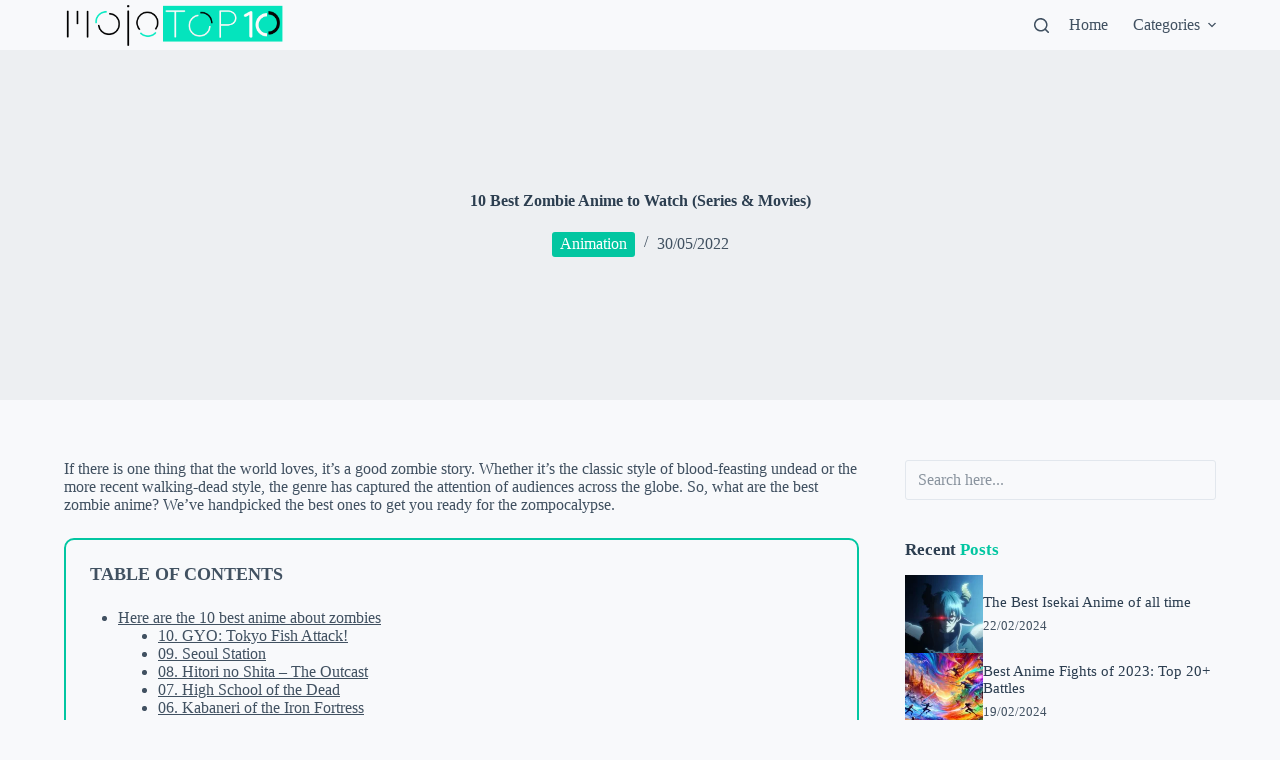

--- FILE ---
content_type: text/html; charset=UTF-8
request_url: https://mojotop10.com/animation/zombie-anime/
body_size: 77087
content:
<!doctype html>
<html lang="en-US" prefix="og: https://ogp.me/ns#">
<head><meta charset="UTF-8"><script>if(navigator.userAgent.match(/MSIE|Internet Explorer/i)||navigator.userAgent.match(/Trident\/7\..*?rv:11/i)){var href=document.location.href;if(!href.match(/[?&]nowprocket/)){if(href.indexOf("?")==-1){if(href.indexOf("#")==-1){document.location.href=href+"?nowprocket=1"}else{document.location.href=href.replace("#","?nowprocket=1#")}}else{if(href.indexOf("#")==-1){document.location.href=href+"&nowprocket=1"}else{document.location.href=href.replace("#","&nowprocket=1#")}}}}</script><script>class RocketLazyLoadScripts{constructor(){this.triggerEvents=["keydown","mousedown","mousemove","touchmove","touchstart","touchend","wheel"],this.userEventHandler=this._triggerListener.bind(this),this.touchStartHandler=this._onTouchStart.bind(this),this.touchMoveHandler=this._onTouchMove.bind(this),this.touchEndHandler=this._onTouchEnd.bind(this),this.clickHandler=this._onClick.bind(this),this.interceptedClicks=[],window.addEventListener("pageshow",(e=>{this.persisted=e.persisted})),window.addEventListener("DOMContentLoaded",(()=>{this._preconnect3rdParties()})),this.delayedScripts={normal:[],async:[],defer:[]},this.allJQueries=[]}_addUserInteractionListener(e){document.hidden?e._triggerListener():(this.triggerEvents.forEach((t=>window.addEventListener(t,e.userEventHandler,{passive:!0}))),window.addEventListener("touchstart",e.touchStartHandler,{passive:!0}),window.addEventListener("mousedown",e.touchStartHandler),document.addEventListener("visibilitychange",e.userEventHandler))}_removeUserInteractionListener(){this.triggerEvents.forEach((e=>window.removeEventListener(e,this.userEventHandler,{passive:!0}))),document.removeEventListener("visibilitychange",this.userEventHandler)}_onTouchStart(e){"HTML"!==e.target.tagName&&(window.addEventListener("touchend",this.touchEndHandler),window.addEventListener("mouseup",this.touchEndHandler),window.addEventListener("touchmove",this.touchMoveHandler,{passive:!0}),window.addEventListener("mousemove",this.touchMoveHandler),e.target.addEventListener("click",this.clickHandler),this._renameDOMAttribute(e.target,"onclick","rocket-onclick"))}_onTouchMove(e){window.removeEventListener("touchend",this.touchEndHandler),window.removeEventListener("mouseup",this.touchEndHandler),window.removeEventListener("touchmove",this.touchMoveHandler,{passive:!0}),window.removeEventListener("mousemove",this.touchMoveHandler),e.target.removeEventListener("click",this.clickHandler),this._renameDOMAttribute(e.target,"rocket-onclick","onclick")}_onTouchEnd(e){window.removeEventListener("touchend",this.touchEndHandler),window.removeEventListener("mouseup",this.touchEndHandler),window.removeEventListener("touchmove",this.touchMoveHandler,{passive:!0}),window.removeEventListener("mousemove",this.touchMoveHandler)}_onClick(e){e.target.removeEventListener("click",this.clickHandler),this._renameDOMAttribute(e.target,"rocket-onclick","onclick"),this.interceptedClicks.push(e),e.preventDefault(),e.stopPropagation(),e.stopImmediatePropagation()}_replayClicks(){window.removeEventListener("touchstart",this.touchStartHandler,{passive:!0}),window.removeEventListener("mousedown",this.touchStartHandler),this.interceptedClicks.forEach((e=>{e.target.dispatchEvent(new MouseEvent("click",{view:e.view,bubbles:!0,cancelable:!0}))}))}_renameDOMAttribute(e,t,n){e.hasAttribute&&e.hasAttribute(t)&&(event.target.setAttribute(n,event.target.getAttribute(t)),event.target.removeAttribute(t))}_triggerListener(){this._removeUserInteractionListener(this),"loading"===document.readyState?document.addEventListener("DOMContentLoaded",this._loadEverythingNow.bind(this)):this._loadEverythingNow()}_preconnect3rdParties(){let e=[];document.querySelectorAll("script[type=rocketlazyloadscript]").forEach((t=>{if(t.hasAttribute("src")){const n=new URL(t.src).origin;n!==location.origin&&e.push({src:n,crossOrigin:t.crossOrigin||"module"===t.getAttribute("data-rocket-type")})}})),e=[...new Map(e.map((e=>[JSON.stringify(e),e]))).values()],this._batchInjectResourceHints(e,"preconnect")}async _loadEverythingNow(){this.lastBreath=Date.now(),this._delayEventListeners(),this._delayJQueryReady(this),this._handleDocumentWrite(),this._registerAllDelayedScripts(),this._preloadAllScripts(),await this._loadScriptsFromList(this.delayedScripts.normal),await this._loadScriptsFromList(this.delayedScripts.defer),await this._loadScriptsFromList(this.delayedScripts.async);try{await this._triggerDOMContentLoaded(),await this._triggerWindowLoad()}catch(e){}window.dispatchEvent(new Event("rocket-allScriptsLoaded")),this._replayClicks()}_registerAllDelayedScripts(){document.querySelectorAll("script[type=rocketlazyloadscript]").forEach((e=>{e.hasAttribute("src")?e.hasAttribute("async")&&!1!==e.async?this.delayedScripts.async.push(e):e.hasAttribute("defer")&&!1!==e.defer||"module"===e.getAttribute("data-rocket-type")?this.delayedScripts.defer.push(e):this.delayedScripts.normal.push(e):this.delayedScripts.normal.push(e)}))}async _transformScript(e){return await this._littleBreath(),new Promise((t=>{const n=document.createElement("script");[...e.attributes].forEach((e=>{let t=e.nodeName;"type"!==t&&("data-rocket-type"===t&&(t="type"),n.setAttribute(t,e.nodeValue))})),e.hasAttribute("src")?(n.addEventListener("load",t),n.addEventListener("error",t)):(n.text=e.text,t());try{e.parentNode.replaceChild(n,e)}catch(e){t()}}))}async _loadScriptsFromList(e){const t=e.shift();return t?(await this._transformScript(t),this._loadScriptsFromList(e)):Promise.resolve()}_preloadAllScripts(){this._batchInjectResourceHints([...this.delayedScripts.normal,...this.delayedScripts.defer,...this.delayedScripts.async],"preload")}_batchInjectResourceHints(e,t){var n=document.createDocumentFragment();e.forEach((e=>{if(e.src){const i=document.createElement("link");i.href=e.src,i.rel=t,"preconnect"!==t&&(i.as="script"),e.getAttribute&&"module"===e.getAttribute("data-rocket-type")&&(i.crossOrigin=!0),e.crossOrigin&&(i.crossOrigin=e.crossOrigin),n.appendChild(i)}})),document.head.appendChild(n)}_delayEventListeners(){let e={};function t(t,n){!function(t){function n(n){return e[t].eventsToRewrite.indexOf(n)>=0?"rocket-"+n:n}e[t]||(e[t]={originalFunctions:{add:t.addEventListener,remove:t.removeEventListener},eventsToRewrite:[]},t.addEventListener=function(){arguments[0]=n(arguments[0]),e[t].originalFunctions.add.apply(t,arguments)},t.removeEventListener=function(){arguments[0]=n(arguments[0]),e[t].originalFunctions.remove.apply(t,arguments)})}(t),e[t].eventsToRewrite.push(n)}function n(e,t){let n=e[t];Object.defineProperty(e,t,{get:()=>n||function(){},set(i){e["rocket"+t]=n=i}})}t(document,"DOMContentLoaded"),t(window,"DOMContentLoaded"),t(window,"load"),t(window,"pageshow"),t(document,"readystatechange"),n(document,"onreadystatechange"),n(window,"onload"),n(window,"onpageshow")}_delayJQueryReady(e){let t=window.jQuery;Object.defineProperty(window,"jQuery",{get:()=>t,set(n){if(n&&n.fn&&!e.allJQueries.includes(n)){n.fn.ready=n.fn.init.prototype.ready=function(t){e.domReadyFired?t.bind(document)(n):document.addEventListener("rocket-DOMContentLoaded",(()=>t.bind(document)(n)))};const t=n.fn.on;n.fn.on=n.fn.init.prototype.on=function(){if(this[0]===window){function e(e){return e.split(" ").map((e=>"load"===e||0===e.indexOf("load.")?"rocket-jquery-load":e)).join(" ")}"string"==typeof arguments[0]||arguments[0]instanceof String?arguments[0]=e(arguments[0]):"object"==typeof arguments[0]&&Object.keys(arguments[0]).forEach((t=>{delete Object.assign(arguments[0],{[e(t)]:arguments[0][t]})[t]}))}return t.apply(this,arguments),this},e.allJQueries.push(n)}t=n}})}async _triggerDOMContentLoaded(){this.domReadyFired=!0,await this._littleBreath(),document.dispatchEvent(new Event("rocket-DOMContentLoaded")),await this._littleBreath(),window.dispatchEvent(new Event("rocket-DOMContentLoaded")),await this._littleBreath(),document.dispatchEvent(new Event("rocket-readystatechange")),await this._littleBreath(),document.rocketonreadystatechange&&document.rocketonreadystatechange()}async _triggerWindowLoad(){await this._littleBreath(),window.dispatchEvent(new Event("rocket-load")),await this._littleBreath(),window.rocketonload&&window.rocketonload(),await this._littleBreath(),this.allJQueries.forEach((e=>e(window).trigger("rocket-jquery-load"))),await this._littleBreath();const e=new Event("rocket-pageshow");e.persisted=this.persisted,window.dispatchEvent(e),await this._littleBreath(),window.rocketonpageshow&&window.rocketonpageshow({persisted:this.persisted})}_handleDocumentWrite(){const e=new Map;document.write=document.writeln=function(t){const n=document.currentScript,i=document.createRange(),r=n.parentElement;let o=e.get(n);void 0===o&&(o=n.nextSibling,e.set(n,o));const s=document.createDocumentFragment();i.setStart(s,0),s.appendChild(i.createContextualFragment(t)),r.insertBefore(s,o)}}async _littleBreath(){Date.now()-this.lastBreath>45&&(await this._requestAnimFrame(),this.lastBreath=Date.now())}async _requestAnimFrame(){return document.hidden?new Promise((e=>setTimeout(e))):new Promise((e=>requestAnimationFrame(e)))}static run(){const e=new RocketLazyLoadScripts;e._addUserInteractionListener(e)}}RocketLazyLoadScripts.run();</script>
	
	
	<meta name="viewport" content="width=device-width, initial-scale=1, maximum-scale=5, viewport-fit=cover">
	<link rel="profile" href="https://gmpg.org/xfn/11">

	
<!-- Search Engine Optimization by Rank Math - https://rankmath.com/ -->
<title>10 Best Zombie Anime to Watch (Series &amp; Movies) | 2026</title><link rel="stylesheet" href="https://mojotop10.com/wp-content/cache/min/1/afd0fa9366f66520467fd20bacee08ac.css" media="all" data-minify="1" />
<meta name="description" content="If there is one thing that the world loves, it&#039;s a good zombie story. What are the best zombie anime? We bring you the 10 best zombie anime to help you."/>
<meta name="robots" content="follow, index, max-snippet:-1, max-video-preview:-1, max-image-preview:large"/>
<link rel="canonical" href="https://mojotop10.com/animation/zombie-anime/" />
<meta property="og:locale" content="en_US" />
<meta property="og:type" content="article" />
<meta property="og:title" content="10 Best Zombie Anime to Watch (Series &amp; Movies) | 2026" />
<meta property="og:description" content="If there is one thing that the world loves, it&#039;s a good zombie story. What are the best zombie anime? We bring you the 10 best zombie anime to help you." />
<meta property="og:url" content="https://mojotop10.com/animation/zombie-anime/" />
<meta property="og:site_name" content="MojoTop10" />
<meta property="article:publisher" content="https://www.facebook.com/mojotop10" />
<meta property="article:tag" content="Mixed" />
<meta property="article:tag" content="Movie" />
<meta property="article:section" content="Animation" />
<meta property="og:updated_time" content="2022-06-07T07:01:41+00:00" />
<meta property="fb:app_id" content="3754833637952771" />
<meta property="og:image" content="https://mojotop10.com/wp-content/uploads/2022/05/Kabaneri-of-the-Iron-Fortress-zombie-anime.jpg" />
<meta property="og:image:secure_url" content="https://mojotop10.com/wp-content/uploads/2022/05/Kabaneri-of-the-Iron-Fortress-zombie-anime.jpg" />
<meta property="og:image:width" content="986" />
<meta property="og:image:height" content="527" />
<meta property="og:image:alt" content="Kabaneri of the Iron Fortress zombie anime Zombie Anime" />
<meta property="og:image:type" content="image/jpeg" />
<meta property="article:published_time" content="2022-05-30T09:57:58+00:00" />
<meta property="article:modified_time" content="2022-06-07T07:01:41+00:00" />
<meta name="twitter:card" content="summary_large_image" />
<meta name="twitter:title" content="10 Best Zombie Anime to Watch (Series &amp; Movies) | 2026" />
<meta name="twitter:description" content="If there is one thing that the world loves, it&#039;s a good zombie story. What are the best zombie anime? We bring you the 10 best zombie anime to help you." />
<meta name="twitter:site" content="@MojoTop10" />
<meta name="twitter:creator" content="@MojoTop10" />
<meta name="twitter:image" content="https://mojotop10.com/wp-content/uploads/2022/05/Kabaneri-of-the-Iron-Fortress-zombie-anime.jpg" />
<meta name="twitter:label1" content="Written by" />
<meta name="twitter:data1" content="thesam" />
<meta name="twitter:label2" content="Time to read" />
<meta name="twitter:data2" content="7 minutes" />
<script type="application/ld+json" class="rank-math-schema">{"@context":"https://schema.org","@graph":[{"@type":"Place","@id":"https://mojotop10.com/#place","address":{"@type":"PostalAddress","addressRegion":"delhi","addressCountry":"india"}},{"@type":"Organization","@id":"https://mojotop10.com/#organization","name":"mojotop10","url":"https://mojotop10.com","sameAs":["https://www.facebook.com/mojotop10","https://twitter.com/MojoTop10"],"email":"info@mojotop10.com","address":{"@type":"PostalAddress","addressRegion":"delhi","addressCountry":"india"},"logo":{"@type":"ImageObject","@id":"https://mojotop10.com/#logo","url":"https://mojotop10.com/wp-content/uploads/2021/09/MojoTop10-Logo.png","contentUrl":"https://mojotop10.com/wp-content/uploads/2021/09/MojoTop10-Logo.png","caption":"mojotop10","inLanguage":"en-US","width":"1432","height":"291"},"location":{"@id":"https://mojotop10.com/#place"}},{"@type":"WebSite","@id":"https://mojotop10.com/#website","url":"https://mojotop10.com","name":"mojotop10","publisher":{"@id":"https://mojotop10.com/#organization"},"inLanguage":"en-US"},{"@type":"ImageObject","@id":"https://mojotop10.com/wp-content/uploads/2022/05/Kabaneri-of-the-Iron-Fortress-zombie-anime.jpg","url":"https://mojotop10.com/wp-content/uploads/2022/05/Kabaneri-of-the-Iron-Fortress-zombie-anime.jpg","width":"986","height":"527","caption":"Kabaneri of the Iron Fortress zombie anime Zombie Anime","inLanguage":"en-US"},{"@type":"WebPage","@id":"https://mojotop10.com/animation/zombie-anime/#webpage","url":"https://mojotop10.com/animation/zombie-anime/","name":"10 Best Zombie Anime to Watch (Series &amp; Movies) | 2026","datePublished":"2022-05-30T09:57:58+00:00","dateModified":"2022-06-07T07:01:41+00:00","isPartOf":{"@id":"https://mojotop10.com/#website"},"primaryImageOfPage":{"@id":"https://mojotop10.com/wp-content/uploads/2022/05/Kabaneri-of-the-Iron-Fortress-zombie-anime.jpg"},"inLanguage":"en-US"},{"@type":"Person","@id":"https://mojotop10.com/animation/zombie-anime/#author","name":"thesam","image":{"@type":"ImageObject","@id":"https://secure.gravatar.com/avatar/fc7a37f8ccc11ca229200022c67eb696?s=96&amp;d=mm&amp;r=g","url":"https://secure.gravatar.com/avatar/fc7a37f8ccc11ca229200022c67eb696?s=96&amp;d=mm&amp;r=g","caption":"thesam","inLanguage":"en-US"},"sameAs":["https://mojotop10.com"],"worksFor":{"@id":"https://mojotop10.com/#organization"}},{"@type":"BlogPosting","headline":"10 Best Zombie Anime to Watch (Series &amp; Movies) | 2026","keywords":"Zombie Anime,Best Zombie Anime to Watch","datePublished":"2022-05-30T09:57:58+00:00","dateModified":"2022-06-07T07:01:41+00:00","articleSection":"Animation","author":{"@id":"https://mojotop10.com/animation/zombie-anime/#author","name":"thesam"},"publisher":{"@id":"https://mojotop10.com/#organization"},"description":"If there is one thing that the world loves, it&#039;s a good zombie story. What are the best zombie anime? We bring you the 10 best zombie anime to help you.","name":"10 Best Zombie Anime to Watch (Series &amp; Movies) | 2026","@id":"https://mojotop10.com/animation/zombie-anime/#richSnippet","isPartOf":{"@id":"https://mojotop10.com/animation/zombie-anime/#webpage"},"image":{"@id":"https://mojotop10.com/wp-content/uploads/2022/05/Kabaneri-of-the-Iron-Fortress-zombie-anime.jpg"},"inLanguage":"en-US","mainEntityOfPage":{"@id":"https://mojotop10.com/animation/zombie-anime/#webpage"}}]}</script>
<!-- /Rank Math WordPress SEO plugin -->

<link rel='dns-prefetch' href='//www.googletagmanager.com' />
<link rel='dns-prefetch' href='//pagead2.googlesyndication.com' />

<link rel="alternate" type="application/rss+xml" title="MojoTop10 &raquo; Feed" href="https://mojotop10.com/feed/" />
<link rel="alternate" type="application/rss+xml" title="MojoTop10 &raquo; Comments Feed" href="https://mojotop10.com/comments/feed/" />
<link rel="alternate" type="application/rss+xml" title="MojoTop10 &raquo; 10 Best Zombie Anime to Watch (Series &#038; Movies) Comments Feed" href="https://mojotop10.com/animation/zombie-anime/feed/" />
<link rel="alternate" type="application/rss+xml" title="MojoTop10 &raquo; Stories Feed" href="https://mojotop10.com/web-stories/feed/">





<style id='global-styles-inline-css'>
body{--wp--preset--color--black: #000000;--wp--preset--color--cyan-bluish-gray: #abb8c3;--wp--preset--color--white: #ffffff;--wp--preset--color--pale-pink: #f78da7;--wp--preset--color--vivid-red: #cf2e2e;--wp--preset--color--luminous-vivid-orange: #ff6900;--wp--preset--color--luminous-vivid-amber: #fcb900;--wp--preset--color--light-green-cyan: #7bdcb5;--wp--preset--color--vivid-green-cyan: #00d084;--wp--preset--color--pale-cyan-blue: #8ed1fc;--wp--preset--color--vivid-cyan-blue: #0693e3;--wp--preset--color--vivid-purple: #9b51e0;--wp--preset--color--palette-color-1: var(--theme-palette-color-1, #3eaf7c);--wp--preset--color--palette-color-2: var(--theme-palette-color-2, #02c6a1);--wp--preset--color--palette-color-3: var(--theme-palette-color-3, #415161);--wp--preset--color--palette-color-4: var(--theme-palette-color-4, #2c3e50);--wp--preset--color--palette-color-5: var(--theme-palette-color-5, #E2E7ED);--wp--preset--color--palette-color-6: var(--theme-palette-color-6, #edeff2);--wp--preset--color--palette-color-7: var(--theme-palette-color-7, #f8f9fb);--wp--preset--color--palette-color-8: var(--theme-palette-color-8, #ffffff);--wp--preset--gradient--vivid-cyan-blue-to-vivid-purple: linear-gradient(135deg,rgba(6,147,227,1) 0%,rgb(155,81,224) 100%);--wp--preset--gradient--light-green-cyan-to-vivid-green-cyan: linear-gradient(135deg,rgb(122,220,180) 0%,rgb(0,208,130) 100%);--wp--preset--gradient--luminous-vivid-amber-to-luminous-vivid-orange: linear-gradient(135deg,rgba(252,185,0,1) 0%,rgba(255,105,0,1) 100%);--wp--preset--gradient--luminous-vivid-orange-to-vivid-red: linear-gradient(135deg,rgba(255,105,0,1) 0%,rgb(207,46,46) 100%);--wp--preset--gradient--very-light-gray-to-cyan-bluish-gray: linear-gradient(135deg,rgb(238,238,238) 0%,rgb(169,184,195) 100%);--wp--preset--gradient--cool-to-warm-spectrum: linear-gradient(135deg,rgb(74,234,220) 0%,rgb(151,120,209) 20%,rgb(207,42,186) 40%,rgb(238,44,130) 60%,rgb(251,105,98) 80%,rgb(254,248,76) 100%);--wp--preset--gradient--blush-light-purple: linear-gradient(135deg,rgb(255,206,236) 0%,rgb(152,150,240) 100%);--wp--preset--gradient--blush-bordeaux: linear-gradient(135deg,rgb(254,205,165) 0%,rgb(254,45,45) 50%,rgb(107,0,62) 100%);--wp--preset--gradient--luminous-dusk: linear-gradient(135deg,rgb(255,203,112) 0%,rgb(199,81,192) 50%,rgb(65,88,208) 100%);--wp--preset--gradient--pale-ocean: linear-gradient(135deg,rgb(255,245,203) 0%,rgb(182,227,212) 50%,rgb(51,167,181) 100%);--wp--preset--gradient--electric-grass: linear-gradient(135deg,rgb(202,248,128) 0%,rgb(113,206,126) 100%);--wp--preset--gradient--midnight: linear-gradient(135deg,rgb(2,3,129) 0%,rgb(40,116,252) 100%);--wp--preset--gradient--juicy-peach: linear-gradient(to right, #ffecd2 0%, #fcb69f 100%);--wp--preset--gradient--young-passion: linear-gradient(to right, #ff8177 0%, #ff867a 0%, #ff8c7f 21%, #f99185 52%, #cf556c 78%, #b12a5b 100%);--wp--preset--gradient--true-sunset: linear-gradient(to right, #fa709a 0%, #fee140 100%);--wp--preset--gradient--morpheus-den: linear-gradient(to top, #30cfd0 0%, #330867 100%);--wp--preset--gradient--plum-plate: linear-gradient(135deg, #667eea 0%, #764ba2 100%);--wp--preset--gradient--aqua-splash: linear-gradient(15deg, #13547a 0%, #80d0c7 100%);--wp--preset--gradient--love-kiss: linear-gradient(to top, #ff0844 0%, #ffb199 100%);--wp--preset--gradient--new-retrowave: linear-gradient(to top, #3b41c5 0%, #a981bb 49%, #ffc8a9 100%);--wp--preset--gradient--plum-bath: linear-gradient(to top, #cc208e 0%, #6713d2 100%);--wp--preset--gradient--high-flight: linear-gradient(to right, #0acffe 0%, #495aff 100%);--wp--preset--gradient--teen-party: linear-gradient(-225deg, #FF057C 0%, #8D0B93 50%, #321575 100%);--wp--preset--gradient--fabled-sunset: linear-gradient(-225deg, #231557 0%, #44107A 29%, #FF1361 67%, #FFF800 100%);--wp--preset--gradient--arielle-smile: radial-gradient(circle 248px at center, #16d9e3 0%, #30c7ec 47%, #46aef7 100%);--wp--preset--gradient--itmeo-branding: linear-gradient(180deg, #2af598 0%, #009efd 100%);--wp--preset--gradient--deep-blue: linear-gradient(to right, #6a11cb 0%, #2575fc 100%);--wp--preset--gradient--strong-bliss: linear-gradient(to right, #f78ca0 0%, #f9748f 19%, #fd868c 60%, #fe9a8b 100%);--wp--preset--gradient--sweet-period: linear-gradient(to top, #3f51b1 0%, #5a55ae 13%, #7b5fac 25%, #8f6aae 38%, #a86aa4 50%, #cc6b8e 62%, #f18271 75%, #f3a469 87%, #f7c978 100%);--wp--preset--gradient--purple-division: linear-gradient(to top, #7028e4 0%, #e5b2ca 100%);--wp--preset--gradient--cold-evening: linear-gradient(to top, #0c3483 0%, #a2b6df 100%, #6b8cce 100%, #a2b6df 100%);--wp--preset--gradient--mountain-rock: linear-gradient(to right, #868f96 0%, #596164 100%);--wp--preset--gradient--desert-hump: linear-gradient(to top, #c79081 0%, #dfa579 100%);--wp--preset--gradient--ethernal-constance: linear-gradient(to top, #09203f 0%, #537895 100%);--wp--preset--gradient--happy-memories: linear-gradient(-60deg, #ff5858 0%, #f09819 100%);--wp--preset--gradient--grown-early: linear-gradient(to top, #0ba360 0%, #3cba92 100%);--wp--preset--gradient--morning-salad: linear-gradient(-225deg, #B7F8DB 0%, #50A7C2 100%);--wp--preset--gradient--night-call: linear-gradient(-225deg, #AC32E4 0%, #7918F2 48%, #4801FF 100%);--wp--preset--gradient--mind-crawl: linear-gradient(-225deg, #473B7B 0%, #3584A7 51%, #30D2BE 100%);--wp--preset--gradient--angel-care: linear-gradient(-225deg, #FFE29F 0%, #FFA99F 48%, #FF719A 100%);--wp--preset--gradient--juicy-cake: linear-gradient(to top, #e14fad 0%, #f9d423 100%);--wp--preset--gradient--rich-metal: linear-gradient(to right, #d7d2cc 0%, #304352 100%);--wp--preset--gradient--mole-hall: linear-gradient(-20deg, #616161 0%, #9bc5c3 100%);--wp--preset--gradient--cloudy-knoxville: linear-gradient(120deg, #fdfbfb 0%, #ebedee 100%);--wp--preset--gradient--soft-grass: linear-gradient(to top, #c1dfc4 0%, #deecdd 100%);--wp--preset--gradient--saint-petersburg: linear-gradient(135deg, #f5f7fa 0%, #c3cfe2 100%);--wp--preset--gradient--everlasting-sky: linear-gradient(135deg, #fdfcfb 0%, #e2d1c3 100%);--wp--preset--gradient--kind-steel: linear-gradient(-20deg, #e9defa 0%, #fbfcdb 100%);--wp--preset--gradient--over-sun: linear-gradient(60deg, #abecd6 0%, #fbed96 100%);--wp--preset--gradient--premium-white: linear-gradient(to top, #d5d4d0 0%, #d5d4d0 1%, #eeeeec 31%, #efeeec 75%, #e9e9e7 100%);--wp--preset--gradient--clean-mirror: linear-gradient(45deg, #93a5cf 0%, #e4efe9 100%);--wp--preset--gradient--wild-apple: linear-gradient(to top, #d299c2 0%, #fef9d7 100%);--wp--preset--gradient--snow-again: linear-gradient(to top, #e6e9f0 0%, #eef1f5 100%);--wp--preset--gradient--confident-cloud: linear-gradient(to top, #dad4ec 0%, #dad4ec 1%, #f3e7e9 100%);--wp--preset--gradient--glass-water: linear-gradient(to top, #dfe9f3 0%, white 100%);--wp--preset--gradient--perfect-white: linear-gradient(-225deg, #E3FDF5 0%, #FFE6FA 100%);--wp--preset--font-size--small: 13px;--wp--preset--font-size--medium: 20px;--wp--preset--font-size--large: clamp(22px, 1.375rem + ((1vw - 3.2px) * 0.625), 30px);--wp--preset--font-size--x-large: clamp(30px, 1.875rem + ((1vw - 3.2px) * 1.563), 50px);--wp--preset--font-size--xx-large: clamp(45px, 2.813rem + ((1vw - 3.2px) * 2.734), 80px);--wp--preset--spacing--20: 0.44rem;--wp--preset--spacing--30: 0.67rem;--wp--preset--spacing--40: 1rem;--wp--preset--spacing--50: 1.5rem;--wp--preset--spacing--60: 2.25rem;--wp--preset--spacing--70: 3.38rem;--wp--preset--spacing--80: 5.06rem;--wp--preset--shadow--natural: 6px 6px 9px rgba(0, 0, 0, 0.2);--wp--preset--shadow--deep: 12px 12px 50px rgba(0, 0, 0, 0.4);--wp--preset--shadow--sharp: 6px 6px 0px rgba(0, 0, 0, 0.2);--wp--preset--shadow--outlined: 6px 6px 0px -3px rgba(255, 255, 255, 1), 6px 6px rgba(0, 0, 0, 1);--wp--preset--shadow--crisp: 6px 6px 0px rgba(0, 0, 0, 1);}body { margin: 0;--wp--style--global--content-size: var(--theme-block-max-width);--wp--style--global--wide-size: var(--theme-block-wide-max-width); }.wp-site-blocks > .alignleft { float: left; margin-right: 2em; }.wp-site-blocks > .alignright { float: right; margin-left: 2em; }.wp-site-blocks > .aligncenter { justify-content: center; margin-left: auto; margin-right: auto; }:where(.wp-site-blocks) > * { margin-block-start: var(--theme-content-spacing); margin-block-end: 0; }:where(.wp-site-blocks) > :first-child:first-child { margin-block-start: 0; }:where(.wp-site-blocks) > :last-child:last-child { margin-block-end: 0; }body { --wp--style--block-gap: var(--theme-content-spacing); }:where(body .is-layout-flow)  > :first-child:first-child{margin-block-start: 0;}:where(body .is-layout-flow)  > :last-child:last-child{margin-block-end: 0;}:where(body .is-layout-flow)  > *{margin-block-start: var(--theme-content-spacing);margin-block-end: 0;}:where(body .is-layout-constrained)  > :first-child:first-child{margin-block-start: 0;}:where(body .is-layout-constrained)  > :last-child:last-child{margin-block-end: 0;}:where(body .is-layout-constrained)  > *{margin-block-start: var(--theme-content-spacing);margin-block-end: 0;}:where(body .is-layout-flex) {gap: var(--theme-content-spacing);}:where(body .is-layout-grid) {gap: var(--theme-content-spacing);}body .is-layout-flow > .alignleft{float: left;margin-inline-start: 0;margin-inline-end: 2em;}body .is-layout-flow > .alignright{float: right;margin-inline-start: 2em;margin-inline-end: 0;}body .is-layout-flow > .aligncenter{margin-left: auto !important;margin-right: auto !important;}body .is-layout-constrained > .alignleft{float: left;margin-inline-start: 0;margin-inline-end: 2em;}body .is-layout-constrained > .alignright{float: right;margin-inline-start: 2em;margin-inline-end: 0;}body .is-layout-constrained > .aligncenter{margin-left: auto !important;margin-right: auto !important;}body .is-layout-constrained > :where(:not(.alignleft):not(.alignright):not(.alignfull)){max-width: var(--wp--style--global--content-size);margin-left: auto !important;margin-right: auto !important;}body .is-layout-constrained > .alignwide{max-width: var(--wp--style--global--wide-size);}body .is-layout-flex{display: flex;}body .is-layout-flex{flex-wrap: wrap;align-items: center;}body .is-layout-flex > *{margin: 0;}body .is-layout-grid{display: grid;}body .is-layout-grid > *{margin: 0;}body{padding-top: 0px;padding-right: 0px;padding-bottom: 0px;padding-left: 0px;}.has-black-color{color: var(--wp--preset--color--black) !important;}.has-cyan-bluish-gray-color{color: var(--wp--preset--color--cyan-bluish-gray) !important;}.has-white-color{color: var(--wp--preset--color--white) !important;}.has-pale-pink-color{color: var(--wp--preset--color--pale-pink) !important;}.has-vivid-red-color{color: var(--wp--preset--color--vivid-red) !important;}.has-luminous-vivid-orange-color{color: var(--wp--preset--color--luminous-vivid-orange) !important;}.has-luminous-vivid-amber-color{color: var(--wp--preset--color--luminous-vivid-amber) !important;}.has-light-green-cyan-color{color: var(--wp--preset--color--light-green-cyan) !important;}.has-vivid-green-cyan-color{color: var(--wp--preset--color--vivid-green-cyan) !important;}.has-pale-cyan-blue-color{color: var(--wp--preset--color--pale-cyan-blue) !important;}.has-vivid-cyan-blue-color{color: var(--wp--preset--color--vivid-cyan-blue) !important;}.has-vivid-purple-color{color: var(--wp--preset--color--vivid-purple) !important;}.has-palette-color-1-color{color: var(--wp--preset--color--palette-color-1) !important;}.has-palette-color-2-color{color: var(--wp--preset--color--palette-color-2) !important;}.has-palette-color-3-color{color: var(--wp--preset--color--palette-color-3) !important;}.has-palette-color-4-color{color: var(--wp--preset--color--palette-color-4) !important;}.has-palette-color-5-color{color: var(--wp--preset--color--palette-color-5) !important;}.has-palette-color-6-color{color: var(--wp--preset--color--palette-color-6) !important;}.has-palette-color-7-color{color: var(--wp--preset--color--palette-color-7) !important;}.has-palette-color-8-color{color: var(--wp--preset--color--palette-color-8) !important;}.has-black-background-color{background-color: var(--wp--preset--color--black) !important;}.has-cyan-bluish-gray-background-color{background-color: var(--wp--preset--color--cyan-bluish-gray) !important;}.has-white-background-color{background-color: var(--wp--preset--color--white) !important;}.has-pale-pink-background-color{background-color: var(--wp--preset--color--pale-pink) !important;}.has-vivid-red-background-color{background-color: var(--wp--preset--color--vivid-red) !important;}.has-luminous-vivid-orange-background-color{background-color: var(--wp--preset--color--luminous-vivid-orange) !important;}.has-luminous-vivid-amber-background-color{background-color: var(--wp--preset--color--luminous-vivid-amber) !important;}.has-light-green-cyan-background-color{background-color: var(--wp--preset--color--light-green-cyan) !important;}.has-vivid-green-cyan-background-color{background-color: var(--wp--preset--color--vivid-green-cyan) !important;}.has-pale-cyan-blue-background-color{background-color: var(--wp--preset--color--pale-cyan-blue) !important;}.has-vivid-cyan-blue-background-color{background-color: var(--wp--preset--color--vivid-cyan-blue) !important;}.has-vivid-purple-background-color{background-color: var(--wp--preset--color--vivid-purple) !important;}.has-palette-color-1-background-color{background-color: var(--wp--preset--color--palette-color-1) !important;}.has-palette-color-2-background-color{background-color: var(--wp--preset--color--palette-color-2) !important;}.has-palette-color-3-background-color{background-color: var(--wp--preset--color--palette-color-3) !important;}.has-palette-color-4-background-color{background-color: var(--wp--preset--color--palette-color-4) !important;}.has-palette-color-5-background-color{background-color: var(--wp--preset--color--palette-color-5) !important;}.has-palette-color-6-background-color{background-color: var(--wp--preset--color--palette-color-6) !important;}.has-palette-color-7-background-color{background-color: var(--wp--preset--color--palette-color-7) !important;}.has-palette-color-8-background-color{background-color: var(--wp--preset--color--palette-color-8) !important;}.has-black-border-color{border-color: var(--wp--preset--color--black) !important;}.has-cyan-bluish-gray-border-color{border-color: var(--wp--preset--color--cyan-bluish-gray) !important;}.has-white-border-color{border-color: var(--wp--preset--color--white) !important;}.has-pale-pink-border-color{border-color: var(--wp--preset--color--pale-pink) !important;}.has-vivid-red-border-color{border-color: var(--wp--preset--color--vivid-red) !important;}.has-luminous-vivid-orange-border-color{border-color: var(--wp--preset--color--luminous-vivid-orange) !important;}.has-luminous-vivid-amber-border-color{border-color: var(--wp--preset--color--luminous-vivid-amber) !important;}.has-light-green-cyan-border-color{border-color: var(--wp--preset--color--light-green-cyan) !important;}.has-vivid-green-cyan-border-color{border-color: var(--wp--preset--color--vivid-green-cyan) !important;}.has-pale-cyan-blue-border-color{border-color: var(--wp--preset--color--pale-cyan-blue) !important;}.has-vivid-cyan-blue-border-color{border-color: var(--wp--preset--color--vivid-cyan-blue) !important;}.has-vivid-purple-border-color{border-color: var(--wp--preset--color--vivid-purple) !important;}.has-palette-color-1-border-color{border-color: var(--wp--preset--color--palette-color-1) !important;}.has-palette-color-2-border-color{border-color: var(--wp--preset--color--palette-color-2) !important;}.has-palette-color-3-border-color{border-color: var(--wp--preset--color--palette-color-3) !important;}.has-palette-color-4-border-color{border-color: var(--wp--preset--color--palette-color-4) !important;}.has-palette-color-5-border-color{border-color: var(--wp--preset--color--palette-color-5) !important;}.has-palette-color-6-border-color{border-color: var(--wp--preset--color--palette-color-6) !important;}.has-palette-color-7-border-color{border-color: var(--wp--preset--color--palette-color-7) !important;}.has-palette-color-8-border-color{border-color: var(--wp--preset--color--palette-color-8) !important;}.has-vivid-cyan-blue-to-vivid-purple-gradient-background{background: var(--wp--preset--gradient--vivid-cyan-blue-to-vivid-purple) !important;}.has-light-green-cyan-to-vivid-green-cyan-gradient-background{background: var(--wp--preset--gradient--light-green-cyan-to-vivid-green-cyan) !important;}.has-luminous-vivid-amber-to-luminous-vivid-orange-gradient-background{background: var(--wp--preset--gradient--luminous-vivid-amber-to-luminous-vivid-orange) !important;}.has-luminous-vivid-orange-to-vivid-red-gradient-background{background: var(--wp--preset--gradient--luminous-vivid-orange-to-vivid-red) !important;}.has-very-light-gray-to-cyan-bluish-gray-gradient-background{background: var(--wp--preset--gradient--very-light-gray-to-cyan-bluish-gray) !important;}.has-cool-to-warm-spectrum-gradient-background{background: var(--wp--preset--gradient--cool-to-warm-spectrum) !important;}.has-blush-light-purple-gradient-background{background: var(--wp--preset--gradient--blush-light-purple) !important;}.has-blush-bordeaux-gradient-background{background: var(--wp--preset--gradient--blush-bordeaux) !important;}.has-luminous-dusk-gradient-background{background: var(--wp--preset--gradient--luminous-dusk) !important;}.has-pale-ocean-gradient-background{background: var(--wp--preset--gradient--pale-ocean) !important;}.has-electric-grass-gradient-background{background: var(--wp--preset--gradient--electric-grass) !important;}.has-midnight-gradient-background{background: var(--wp--preset--gradient--midnight) !important;}.has-juicy-peach-gradient-background{background: var(--wp--preset--gradient--juicy-peach) !important;}.has-young-passion-gradient-background{background: var(--wp--preset--gradient--young-passion) !important;}.has-true-sunset-gradient-background{background: var(--wp--preset--gradient--true-sunset) !important;}.has-morpheus-den-gradient-background{background: var(--wp--preset--gradient--morpheus-den) !important;}.has-plum-plate-gradient-background{background: var(--wp--preset--gradient--plum-plate) !important;}.has-aqua-splash-gradient-background{background: var(--wp--preset--gradient--aqua-splash) !important;}.has-love-kiss-gradient-background{background: var(--wp--preset--gradient--love-kiss) !important;}.has-new-retrowave-gradient-background{background: var(--wp--preset--gradient--new-retrowave) !important;}.has-plum-bath-gradient-background{background: var(--wp--preset--gradient--plum-bath) !important;}.has-high-flight-gradient-background{background: var(--wp--preset--gradient--high-flight) !important;}.has-teen-party-gradient-background{background: var(--wp--preset--gradient--teen-party) !important;}.has-fabled-sunset-gradient-background{background: var(--wp--preset--gradient--fabled-sunset) !important;}.has-arielle-smile-gradient-background{background: var(--wp--preset--gradient--arielle-smile) !important;}.has-itmeo-branding-gradient-background{background: var(--wp--preset--gradient--itmeo-branding) !important;}.has-deep-blue-gradient-background{background: var(--wp--preset--gradient--deep-blue) !important;}.has-strong-bliss-gradient-background{background: var(--wp--preset--gradient--strong-bliss) !important;}.has-sweet-period-gradient-background{background: var(--wp--preset--gradient--sweet-period) !important;}.has-purple-division-gradient-background{background: var(--wp--preset--gradient--purple-division) !important;}.has-cold-evening-gradient-background{background: var(--wp--preset--gradient--cold-evening) !important;}.has-mountain-rock-gradient-background{background: var(--wp--preset--gradient--mountain-rock) !important;}.has-desert-hump-gradient-background{background: var(--wp--preset--gradient--desert-hump) !important;}.has-ethernal-constance-gradient-background{background: var(--wp--preset--gradient--ethernal-constance) !important;}.has-happy-memories-gradient-background{background: var(--wp--preset--gradient--happy-memories) !important;}.has-grown-early-gradient-background{background: var(--wp--preset--gradient--grown-early) !important;}.has-morning-salad-gradient-background{background: var(--wp--preset--gradient--morning-salad) !important;}.has-night-call-gradient-background{background: var(--wp--preset--gradient--night-call) !important;}.has-mind-crawl-gradient-background{background: var(--wp--preset--gradient--mind-crawl) !important;}.has-angel-care-gradient-background{background: var(--wp--preset--gradient--angel-care) !important;}.has-juicy-cake-gradient-background{background: var(--wp--preset--gradient--juicy-cake) !important;}.has-rich-metal-gradient-background{background: var(--wp--preset--gradient--rich-metal) !important;}.has-mole-hall-gradient-background{background: var(--wp--preset--gradient--mole-hall) !important;}.has-cloudy-knoxville-gradient-background{background: var(--wp--preset--gradient--cloudy-knoxville) !important;}.has-soft-grass-gradient-background{background: var(--wp--preset--gradient--soft-grass) !important;}.has-saint-petersburg-gradient-background{background: var(--wp--preset--gradient--saint-petersburg) !important;}.has-everlasting-sky-gradient-background{background: var(--wp--preset--gradient--everlasting-sky) !important;}.has-kind-steel-gradient-background{background: var(--wp--preset--gradient--kind-steel) !important;}.has-over-sun-gradient-background{background: var(--wp--preset--gradient--over-sun) !important;}.has-premium-white-gradient-background{background: var(--wp--preset--gradient--premium-white) !important;}.has-clean-mirror-gradient-background{background: var(--wp--preset--gradient--clean-mirror) !important;}.has-wild-apple-gradient-background{background: var(--wp--preset--gradient--wild-apple) !important;}.has-snow-again-gradient-background{background: var(--wp--preset--gradient--snow-again) !important;}.has-confident-cloud-gradient-background{background: var(--wp--preset--gradient--confident-cloud) !important;}.has-glass-water-gradient-background{background: var(--wp--preset--gradient--glass-water) !important;}.has-perfect-white-gradient-background{background: var(--wp--preset--gradient--perfect-white) !important;}.has-small-font-size{font-size: var(--wp--preset--font-size--small) !important;}.has-medium-font-size{font-size: var(--wp--preset--font-size--medium) !important;}.has-large-font-size{font-size: var(--wp--preset--font-size--large) !important;}.has-x-large-font-size{font-size: var(--wp--preset--font-size--x-large) !important;}.has-xx-large-font-size{font-size: var(--wp--preset--font-size--xx-large) !important;}
.wp-block-navigation a:where(:not(.wp-element-button)){color: inherit;}
.wp-block-pullquote{font-size: clamp(0.984em, 0.984rem + ((1vw - 0.2em) * 0.645), 1.5em);line-height: 1.6;}
</style>




<style id='kadence-blocks-advancedheading-inline-css'>
.wp-block-kadence-advancedheading mark{background:transparent;border-style:solid;border-width:0}.wp-block-kadence-advancedheading mark.kt-highlight{color:#f76a0c;}.kb-adv-heading-icon{display: inline-flex;justify-content: center;align-items: center;}
</style>







<style id='kadence-blocks-global-variables-inline-css'>
:root {--global-kb-font-size-sm:clamp(0.8rem, 0.73rem + 0.217vw, 0.9rem);--global-kb-font-size-md:clamp(1.1rem, 0.995rem + 0.326vw, 1.25rem);--global-kb-font-size-lg:clamp(1.75rem, 1.576rem + 0.543vw, 2rem);--global-kb-font-size-xl:clamp(2.25rem, 1.728rem + 1.63vw, 3rem);--global-kb-font-size-xxl:clamp(2.5rem, 1.456rem + 3.26vw, 4rem);--global-kb-font-size-xxxl:clamp(2.75rem, 0.489rem + 7.065vw, 6rem);}:root {--global-palette1: #3182CE;--global-palette2: #2B6CB0;--global-palette3: #1A202C;--global-palette4: #2D3748;--global-palette5: #4A5568;--global-palette6: #718096;--global-palette7: #EDF2F7;--global-palette8: #F7FAFC;--global-palette9: #ffffff;}
</style>
<style id='kadence_blocks_css-inline-css'>
.kb-table-of-content-nav.kb-table-of-content-id_71f014-4c .kb-table-of-content-wrap{border-color:var(--theme-palette-color-2, #02c6a1);border-top-width:2px;border-right-width:2px;border-bottom-width:2px;border-left-width:2px;border-top-left-radius:10px;border-top-right-radius:10px;border-bottom-right-radius:10px;border-bottom-left-radius:10px;}.kb-table-of-content-nav.kb-table-of-content-id_71f014-4c .kb-table-of-contents-title-wrap{border-top-width:0px;border-right-width:0px;border-bottom-width:0px;border-left-width:0px;}.kb-table-of-content-nav.kb-table-of-content-id_71f014-4c .kb-table-of-contents-title{text-transform:uppercase;}.kb-table-of-content-nav.kb-table-of-content-id_71f014-4c .kb-table-of-content-wrap .kb-table-of-content-list .kb-table-of-contents__entry:hover{color:var(--theme-palette-color-2, #02c6a1);}#kt-layout-id_e2550a-cb > .kt-row-column-wrap{align-content:center;}:where(#kt-layout-id_e2550a-cb > .kt-row-column-wrap) > .wp-block-kadence-column{justify-content:center;}#kt-layout-id_e2550a-cb > .kt-row-column-wrap{padding-top:var( --global-kb-row-default-top, 25px );padding-bottom:var( --global-kb-row-default-bottom, 25px );padding-top:15px;padding-bottom:15px;padding-left:15px;padding-right:15px;grid-template-columns:minmax(0, calc(35% - ((var(--kb-default-row-gutter, var(--global-row-gutter-md, 2rem)) * 2 )/3))) minmax(0, calc(35% - ((var(--kb-default-row-gutter, var(--global-row-gutter-md, 2rem)) * 2 )/3))) minmax(0, calc(30% - ((var(--kb-default-row-gutter, var(--global-row-gutter-md, 2rem)) * 2 )/3)));}#kt-layout-id_e2550a-cb{border-top-left-radius:10px;border-top-right-radius:10px;border-bottom-right-radius:10px;border-bottom-left-radius:10px;overflow:clip;isolation:isolate;}#kt-layout-id_e2550a-cb > .kt-row-layout-overlay{border-top-left-radius:10px;border-top-right-radius:10px;border-bottom-right-radius:10px;border-bottom-left-radius:10px;}#kt-layout-id_e2550a-cb{border-color:var(--theme-palette-color-2, #02c6a1);border-top-width:1px;border-right-width:1px;border-bottom-width:1px;border-left-width:1px;}@media all and (max-width: 767px){#kt-layout-id_e2550a-cb > .kt-row-column-wrap{grid-template-columns:minmax(0, 1fr);}}.kadence-column_e52a60-53 > .kt-inside-inner-col{display:flex;}.kadence-column_e52a60-53 > .kt-inside-inner-col{border-color:var(--theme-palette-color-2, #02c6a1);border-top-width:0px;border-right-width:0px;border-bottom-width:0px;border-left-width:0px;}.kadence-column_e52a60-53 > .kt-inside-inner-col{column-gap:var(--global-kb-gap-sm, 1rem);}.kadence-column_e52a60-53 > .kt-inside-inner-col{flex-direction:column;justify-content:center;}.kadence-column_e52a60-53 > .kt-inside-inner-col > .aligncenter{width:100%;}.kt-row-column-wrap > .kadence-column_e52a60-53{align-self:center;}.kt-inner-column-height-full:not(.kt-has-1-columns) > .wp-block-kadence-column.kadence-column_e52a60-53{align-self:auto;}.kt-inner-column-height-full:not(.kt-has-1-columns) > .wp-block-kadence-column.kadence-column_e52a60-53 > .kt-inside-inner-col{flex-direction:column;justify-content:center;}@media all and (max-width: 1024px){.kadence-column_e52a60-53 > .kt-inside-inner-col{flex-direction:column;}}@media all and (max-width: 767px){.kadence-column_e52a60-53 > .kt-inside-inner-col{border-right-width:0px;flex-direction:column;}}.kadence-column_c25d12-20 > .kt-inside-inner-col{display:flex;}.kadence-column_c25d12-20 > .kt-inside-inner-col{padding-left:25px;}.kadence-column_c25d12-20 > .kt-inside-inner-col{border-color:var(--theme-palette-color-2, #02c6a1);border-top-width:0px;border-right-width:1px;border-bottom-width:0px;border-left-width:1px;}.kadence-column_c25d12-20 > .kt-inside-inner-col{column-gap:var(--global-kb-gap-sm, 1rem);}.kadence-column_c25d12-20 > .kt-inside-inner-col{flex-direction:column;justify-content:center;}.kadence-column_c25d12-20 > .kt-inside-inner-col > .aligncenter{width:100%;}.kt-row-column-wrap > .kadence-column_c25d12-20{align-self:center;}.kt-inner-column-height-full:not(.kt-has-1-columns) > .wp-block-kadence-column.kadence-column_c25d12-20{align-self:auto;}.kt-inner-column-height-full:not(.kt-has-1-columns) > .wp-block-kadence-column.kadence-column_c25d12-20 > .kt-inside-inner-col{flex-direction:column;justify-content:center;}@media all and (max-width: 1024px){.kadence-column_c25d12-20 > .kt-inside-inner-col{flex-direction:column;}}@media all and (max-width: 767px){.wp-block-kadence-column.kadence-column_c25d12-20 > .kt-inside-inner-col{margin-top:-10px;margin-bottom:-20px;}.kadence-column_c25d12-20 > .kt-inside-inner-col{padding-top:-20px;padding-bottom:-20px;padding-left:0px;border-right-width:0px;border-left-width:0px;flex-direction:column;}}.wp-block-kadence-advancedheading.kt-adv-heading_d083b3-f5, .wp-block-kadence-advancedheading.kt-adv-heading_d083b3-f5[data-kb-block="kb-adv-heading_d083b3-f5"]{padding-top:25px;padding-bottom:-10px;}@media all and (max-width: 767px){.wp-block-kadence-advancedheading.kt-adv-heading_d083b3-f5, .wp-block-kadence-advancedheading.kt-adv-heading_d083b3-f5[data-kb-block="kb-adv-heading_d083b3-f5"]{padding-top:5px;padding-bottom:5px;padding-left:0px;}}.kadence-column_4c91a4-67 > .kt-inside-inner-col{display:flex;}.kadence-column_4c91a4-67 > .kt-inside-inner-col{column-gap:var(--global-kb-gap-sm, 1rem);}.kadence-column_4c91a4-67 > .kt-inside-inner-col{flex-direction:column;justify-content:center;}.kadence-column_4c91a4-67 > .kt-inside-inner-col > .aligncenter{width:100%;}.kt-row-column-wrap > .kadence-column_4c91a4-67{align-self:center;}.kt-inner-column-height-full:not(.kt-has-1-columns) > .wp-block-kadence-column.kadence-column_4c91a4-67{align-self:auto;}.kt-inner-column-height-full:not(.kt-has-1-columns) > .wp-block-kadence-column.kadence-column_4c91a4-67 > .kt-inside-inner-col{flex-direction:column;justify-content:center;}@media all and (max-width: 1024px){.kadence-column_4c91a4-67 > .kt-inside-inner-col{flex-direction:column;}}@media all and (max-width: 767px){.wp-block-kadence-column.kadence-column_4c91a4-67 > .kt-inside-inner-col{margin-top:-40px;margin-bottom:-20px;}.kadence-column_4c91a4-67 > .kt-inside-inner-col{padding-bottom:0px;flex-direction:column;}}.wp-block-kadence-advancedheading.kt-adv-heading_4d89cc-3c, .wp-block-kadence-advancedheading.kt-adv-heading_4d89cc-3c[data-kb-block="kb-adv-heading_4d89cc-3c"]{padding-top:25px;padding-bottom:-10px;}@media all and (max-width: 767px){.wp-block-kadence-advancedheading.kt-adv-heading_4d89cc-3c, .wp-block-kadence-advancedheading.kt-adv-heading_4d89cc-3c[data-kb-block="kb-adv-heading_4d89cc-3c"]{padding-top:-20px;padding-bottom:5px;margin-top:0px;}}#kt-layout-id_70e50f-16 > .kt-row-column-wrap{padding-top:var( --global-kb-row-default-top, 25px );padding-bottom:var( --global-kb-row-default-bottom, 25px );padding-top:var( --global-kb-row-default-top, var(--global-kb-spacing-sm, 1.5rem) );padding-bottom:var( --global-kb-row-default-bottom, var(--global-kb-spacing-sm, 1.5rem) );grid-template-columns:minmax(0, 1fr);}#kt-layout-id_70e50f-16{border-top-left-radius:10px;border-top-right-radius:10px;border-bottom-right-radius:10px;border-bottom-left-radius:10px;overflow:clip;isolation:isolate;}#kt-layout-id_70e50f-16 > .kt-row-layout-overlay{border-top-left-radius:10px;border-top-right-radius:10px;border-bottom-right-radius:10px;border-bottom-left-radius:10px;}@media all and (max-width: 767px){#kt-layout-id_70e50f-16 > .kt-row-column-wrap{grid-template-columns:minmax(0, 1fr);}}.kadence-column_3348cc-80 > .kt-inside-inner-col{column-gap:var(--global-kb-gap-sm, 1rem);}.kadence-column_3348cc-80 > .kt-inside-inner-col{flex-direction:column;}.kadence-column_3348cc-80 > .kt-inside-inner-col > .aligncenter{width:100%;}@media all and (max-width: 1024px){.kadence-column_3348cc-80 > .kt-inside-inner-col{flex-direction:column;}}@media all and (max-width: 767px){.kadence-column_3348cc-80 > .kt-inside-inner-col{flex-direction:column;}}.wp-block-kadence-advancedheading.kt-adv-heading_271aab-fd, .wp-block-kadence-advancedheading.kt-adv-heading_271aab-fd[data-kb-block="kb-adv-heading_271aab-fd"]{text-align:center;font-size:30px;}#kt-layout-id_552747-ea > .kt-row-column-wrap{align-content:center;}:where(#kt-layout-id_552747-ea > .kt-row-column-wrap) > .wp-block-kadence-column{justify-content:center;}#kt-layout-id_552747-ea > .kt-row-column-wrap{padding-top:var( --global-kb-row-default-top, 25px );padding-bottom:var( --global-kb-row-default-bottom, 25px );padding-top:var( --global-kb-row-default-top, var(--global-kb-spacing-sm, 1.5rem) );padding-bottom:var( --global-kb-row-default-bottom, var(--global-kb-spacing-sm, 1.5rem) );grid-template-columns:repeat(2, minmax(0, 1fr));}@media all and (max-width: 767px){#kt-layout-id_552747-ea > .kt-row-column-wrap{grid-template-columns:minmax(0, 1fr);}}.kadence-column_139841-14 > .kt-inside-inner-col{display:flex;}.kadence-column_139841-14 > .kt-inside-inner-col{padding-top:20px;padding-bottom:0px;padding-left:0px;padding-right:0px;}.kadence-column_139841-14 > .kt-inside-inner-col{border-color:var(--theme-palette-color-2, #02c6a1);border-top-width:2px;border-right-width:2px;border-bottom-width:2px;border-left-width:2px;}.kadence-column_139841-14 > .kt-inside-inner-col,.kadence-column_139841-14 > .kt-inside-inner-col:before{border-top-left-radius:5px;border-top-right-radius:5px;border-bottom-right-radius:5px;border-bottom-left-radius:5px;}.kadence-column_139841-14 > .kt-inside-inner-col{column-gap:var(--global-kb-gap-sm, 1rem);}.kadence-column_139841-14 > .kt-inside-inner-col{flex-direction:column;justify-content:center;}.kadence-column_139841-14 > .kt-inside-inner-col > .aligncenter{width:100%;}.kt-row-column-wrap > .kadence-column_139841-14{align-self:center;}.kt-inner-column-height-full:not(.kt-has-1-columns) > .wp-block-kadence-column.kadence-column_139841-14{align-self:auto;}.kt-inner-column-height-full:not(.kt-has-1-columns) > .wp-block-kadence-column.kadence-column_139841-14 > .kt-inside-inner-col{flex-direction:column;justify-content:center;}@media all and (max-width: 1024px){.kadence-column_139841-14 > .kt-inside-inner-col{flex-direction:column;}}@media all and (max-width: 767px){.kadence-column_139841-14 > .kt-inside-inner-col{flex-direction:column;}}.kadence-column_d6b9c8-e7 > .kt-inside-inner-col{display:flex;}.kadence-column_d6b9c8-e7 > .kt-inside-inner-col{padding-top:20px;}.kadence-column_d6b9c8-e7 > .kt-inside-inner-col{border-color:var(--theme-palette-color-2, #02c6a1);border-top-width:2px;border-right-width:2px;border-bottom-width:2px;border-left-width:2px;}.kadence-column_d6b9c8-e7 > .kt-inside-inner-col,.kadence-column_d6b9c8-e7 > .kt-inside-inner-col:before{border-top-left-radius:5px;border-top-right-radius:5px;border-bottom-right-radius:5px;border-bottom-left-radius:5px;}.kadence-column_d6b9c8-e7 > .kt-inside-inner-col{column-gap:var(--global-kb-gap-sm, 1rem);}.kadence-column_d6b9c8-e7 > .kt-inside-inner-col{flex-direction:column;justify-content:center;}.kadence-column_d6b9c8-e7 > .kt-inside-inner-col > .aligncenter{width:100%;}.kt-row-column-wrap > .kadence-column_d6b9c8-e7{align-self:center;}.kt-inner-column-height-full:not(.kt-has-1-columns) > .wp-block-kadence-column.kadence-column_d6b9c8-e7{align-self:auto;}.kt-inner-column-height-full:not(.kt-has-1-columns) > .wp-block-kadence-column.kadence-column_d6b9c8-e7 > .kt-inside-inner-col{flex-direction:column;justify-content:center;}@media all and (max-width: 1024px){.kadence-column_d6b9c8-e7 > .kt-inside-inner-col{flex-direction:column;}}@media all and (max-width: 767px){.kadence-column_d6b9c8-e7 > .kt-inside-inner-col{flex-direction:column;}}#kt-layout-id_97fe35-85 > .kt-row-column-wrap{align-content:center;}:where(#kt-layout-id_97fe35-85 > .kt-row-column-wrap) > .wp-block-kadence-column{justify-content:center;}#kt-layout-id_97fe35-85 > .kt-row-column-wrap{padding-top:var( --global-kb-row-default-top, 25px );padding-bottom:var( --global-kb-row-default-bottom, 25px );padding-top:15px;padding-bottom:15px;padding-left:15px;padding-right:15px;grid-template-columns:minmax(0, calc(35% - ((var(--kb-default-row-gutter, var(--global-row-gutter-md, 2rem)) * 2 )/3))) minmax(0, calc(35% - ((var(--kb-default-row-gutter, var(--global-row-gutter-md, 2rem)) * 2 )/3))) minmax(0, calc(30% - ((var(--kb-default-row-gutter, var(--global-row-gutter-md, 2rem)) * 2 )/3)));}#kt-layout-id_97fe35-85{border-top-left-radius:10px;border-top-right-radius:10px;border-bottom-right-radius:10px;border-bottom-left-radius:10px;overflow:clip;isolation:isolate;}#kt-layout-id_97fe35-85 > .kt-row-layout-overlay{border-top-left-radius:10px;border-top-right-radius:10px;border-bottom-right-radius:10px;border-bottom-left-radius:10px;}#kt-layout-id_97fe35-85{border-color:var(--theme-palette-color-2, #02c6a1);border-top-width:1px;border-right-width:1px;border-bottom-width:1px;border-left-width:1px;}@media all and (max-width: 767px){#kt-layout-id_97fe35-85 > .kt-row-column-wrap{grid-template-columns:minmax(0, 1fr);}}.kadence-column_4d755e-48 > .kt-inside-inner-col{display:flex;}.kadence-column_4d755e-48 > .kt-inside-inner-col{border-color:var(--theme-palette-color-2, #02c6a1);border-top-width:0px;border-right-width:0px;border-bottom-width:0px;border-left-width:0px;}.kadence-column_4d755e-48 > .kt-inside-inner-col{column-gap:var(--global-kb-gap-sm, 1rem);}.kadence-column_4d755e-48 > .kt-inside-inner-col{flex-direction:column;justify-content:center;}.kadence-column_4d755e-48 > .kt-inside-inner-col > .aligncenter{width:100%;}.kt-row-column-wrap > .kadence-column_4d755e-48{align-self:center;}.kt-inner-column-height-full:not(.kt-has-1-columns) > .wp-block-kadence-column.kadence-column_4d755e-48{align-self:auto;}.kt-inner-column-height-full:not(.kt-has-1-columns) > .wp-block-kadence-column.kadence-column_4d755e-48 > .kt-inside-inner-col{flex-direction:column;justify-content:center;}@media all and (max-width: 1024px){.kadence-column_4d755e-48 > .kt-inside-inner-col{flex-direction:column;}}@media all and (max-width: 767px){.kadence-column_4d755e-48 > .kt-inside-inner-col{border-right-width:0px;flex-direction:column;}}.kadence-column_d77d48-0d > .kt-inside-inner-col{display:flex;}.kadence-column_d77d48-0d > .kt-inside-inner-col{padding-left:25px;}.kadence-column_d77d48-0d > .kt-inside-inner-col{border-color:var(--theme-palette-color-2, #02c6a1);border-top-width:0px;border-right-width:1px;border-bottom-width:0px;border-left-width:1px;}.kadence-column_d77d48-0d > .kt-inside-inner-col{column-gap:var(--global-kb-gap-sm, 1rem);}.kadence-column_d77d48-0d > .kt-inside-inner-col{flex-direction:column;justify-content:center;}.kadence-column_d77d48-0d > .kt-inside-inner-col > .aligncenter{width:100%;}.kt-row-column-wrap > .kadence-column_d77d48-0d{align-self:center;}.kt-inner-column-height-full:not(.kt-has-1-columns) > .wp-block-kadence-column.kadence-column_d77d48-0d{align-self:auto;}.kt-inner-column-height-full:not(.kt-has-1-columns) > .wp-block-kadence-column.kadence-column_d77d48-0d > .kt-inside-inner-col{flex-direction:column;justify-content:center;}@media all and (max-width: 1024px){.kadence-column_d77d48-0d > .kt-inside-inner-col{flex-direction:column;}}@media all and (max-width: 767px){.wp-block-kadence-column.kadence-column_d77d48-0d > .kt-inside-inner-col{margin-top:-10px;margin-bottom:-20px;}.kadence-column_d77d48-0d > .kt-inside-inner-col{padding-top:-20px;padding-bottom:-20px;padding-left:0px;border-right-width:0px;border-left-width:0px;flex-direction:column;}}.wp-block-kadence-advancedheading.kt-adv-heading_80823e-d8, .wp-block-kadence-advancedheading.kt-adv-heading_80823e-d8[data-kb-block="kb-adv-heading_80823e-d8"]{padding-top:25px;padding-bottom:-10px;}@media all and (max-width: 767px){.wp-block-kadence-advancedheading.kt-adv-heading_80823e-d8, .wp-block-kadence-advancedheading.kt-adv-heading_80823e-d8[data-kb-block="kb-adv-heading_80823e-d8"]{padding-top:5px;padding-bottom:5px;padding-left:0px;}}.kadence-column_7a3812-fc > .kt-inside-inner-col{display:flex;}.kadence-column_7a3812-fc > .kt-inside-inner-col{column-gap:var(--global-kb-gap-sm, 1rem);}.kadence-column_7a3812-fc > .kt-inside-inner-col{flex-direction:column;justify-content:center;}.kadence-column_7a3812-fc > .kt-inside-inner-col > .aligncenter{width:100%;}.kt-row-column-wrap > .kadence-column_7a3812-fc{align-self:center;}.kt-inner-column-height-full:not(.kt-has-1-columns) > .wp-block-kadence-column.kadence-column_7a3812-fc{align-self:auto;}.kt-inner-column-height-full:not(.kt-has-1-columns) > .wp-block-kadence-column.kadence-column_7a3812-fc > .kt-inside-inner-col{flex-direction:column;justify-content:center;}@media all and (max-width: 1024px){.kadence-column_7a3812-fc > .kt-inside-inner-col{flex-direction:column;}}@media all and (max-width: 767px){.wp-block-kadence-column.kadence-column_7a3812-fc > .kt-inside-inner-col{margin-top:-40px;margin-bottom:-20px;}.kadence-column_7a3812-fc > .kt-inside-inner-col{padding-bottom:0px;flex-direction:column;}}.wp-block-kadence-advancedheading.kt-adv-heading_013380-49, .wp-block-kadence-advancedheading.kt-adv-heading_013380-49[data-kb-block="kb-adv-heading_013380-49"]{padding-top:25px;padding-bottom:-10px;}@media all and (max-width: 767px){.wp-block-kadence-advancedheading.kt-adv-heading_013380-49, .wp-block-kadence-advancedheading.kt-adv-heading_013380-49[data-kb-block="kb-adv-heading_013380-49"]{padding-top:-20px;padding-bottom:5px;margin-top:0px;}}#kt-layout-id_1d346e-f1 > .kt-row-column-wrap{align-content:center;}:where(#kt-layout-id_1d346e-f1 > .kt-row-column-wrap) > .wp-block-kadence-column{justify-content:center;}#kt-layout-id_1d346e-f1 > .kt-row-column-wrap{padding-top:var( --global-kb-row-default-top, 25px );padding-bottom:var( --global-kb-row-default-bottom, 25px );padding-top:15px;padding-bottom:15px;padding-left:15px;padding-right:15px;grid-template-columns:minmax(0, calc(35% - ((var(--kb-default-row-gutter, var(--global-row-gutter-md, 2rem)) * 2 )/3))) minmax(0, calc(35% - ((var(--kb-default-row-gutter, var(--global-row-gutter-md, 2rem)) * 2 )/3))) minmax(0, calc(30% - ((var(--kb-default-row-gutter, var(--global-row-gutter-md, 2rem)) * 2 )/3)));}#kt-layout-id_1d346e-f1{border-top-left-radius:10px;border-top-right-radius:10px;border-bottom-right-radius:10px;border-bottom-left-radius:10px;overflow:clip;isolation:isolate;}#kt-layout-id_1d346e-f1 > .kt-row-layout-overlay{border-top-left-radius:10px;border-top-right-radius:10px;border-bottom-right-radius:10px;border-bottom-left-radius:10px;}#kt-layout-id_1d346e-f1{border-color:var(--theme-palette-color-2, #02c6a1);border-top-width:1px;border-right-width:1px;border-bottom-width:1px;border-left-width:1px;}@media all and (max-width: 767px){#kt-layout-id_1d346e-f1 > .kt-row-column-wrap{grid-template-columns:minmax(0, 1fr);}}.kadence-column_44bbf5-e0 > .kt-inside-inner-col{display:flex;}.kadence-column_44bbf5-e0 > .kt-inside-inner-col{border-color:var(--theme-palette-color-2, #02c6a1);border-top-width:0px;border-right-width:0px;border-bottom-width:0px;border-left-width:0px;}.kadence-column_44bbf5-e0 > .kt-inside-inner-col{column-gap:var(--global-kb-gap-sm, 1rem);}.kadence-column_44bbf5-e0 > .kt-inside-inner-col{flex-direction:column;justify-content:center;}.kadence-column_44bbf5-e0 > .kt-inside-inner-col > .aligncenter{width:100%;}.kt-row-column-wrap > .kadence-column_44bbf5-e0{align-self:center;}.kt-inner-column-height-full:not(.kt-has-1-columns) > .wp-block-kadence-column.kadence-column_44bbf5-e0{align-self:auto;}.kt-inner-column-height-full:not(.kt-has-1-columns) > .wp-block-kadence-column.kadence-column_44bbf5-e0 > .kt-inside-inner-col{flex-direction:column;justify-content:center;}@media all and (max-width: 1024px){.kadence-column_44bbf5-e0 > .kt-inside-inner-col{flex-direction:column;}}@media all and (max-width: 767px){.kadence-column_44bbf5-e0 > .kt-inside-inner-col{border-right-width:0px;flex-direction:column;}}.kadence-column_d0c332-bd > .kt-inside-inner-col{display:flex;}.kadence-column_d0c332-bd > .kt-inside-inner-col{padding-left:25px;}.kadence-column_d0c332-bd > .kt-inside-inner-col{border-color:var(--theme-palette-color-2, #02c6a1);border-top-width:0px;border-right-width:1px;border-bottom-width:0px;border-left-width:1px;}.kadence-column_d0c332-bd > .kt-inside-inner-col{column-gap:var(--global-kb-gap-sm, 1rem);}.kadence-column_d0c332-bd > .kt-inside-inner-col{flex-direction:column;justify-content:center;}.kadence-column_d0c332-bd > .kt-inside-inner-col > .aligncenter{width:100%;}.kt-row-column-wrap > .kadence-column_d0c332-bd{align-self:center;}.kt-inner-column-height-full:not(.kt-has-1-columns) > .wp-block-kadence-column.kadence-column_d0c332-bd{align-self:auto;}.kt-inner-column-height-full:not(.kt-has-1-columns) > .wp-block-kadence-column.kadence-column_d0c332-bd > .kt-inside-inner-col{flex-direction:column;justify-content:center;}@media all and (max-width: 1024px){.kadence-column_d0c332-bd > .kt-inside-inner-col{flex-direction:column;}}@media all and (max-width: 767px){.wp-block-kadence-column.kadence-column_d0c332-bd > .kt-inside-inner-col{margin-top:-10px;margin-bottom:-20px;}.kadence-column_d0c332-bd > .kt-inside-inner-col{padding-top:-20px;padding-bottom:-20px;padding-left:0px;border-right-width:0px;border-left-width:0px;flex-direction:column;}}.wp-block-kadence-advancedheading.kt-adv-heading_5197c7-62, .wp-block-kadence-advancedheading.kt-adv-heading_5197c7-62[data-kb-block="kb-adv-heading_5197c7-62"]{padding-top:25px;padding-bottom:-10px;}@media all and (max-width: 767px){.wp-block-kadence-advancedheading.kt-adv-heading_5197c7-62, .wp-block-kadence-advancedheading.kt-adv-heading_5197c7-62[data-kb-block="kb-adv-heading_5197c7-62"]{padding-top:5px;padding-bottom:5px;padding-left:0px;}}.kadence-column_309d22-9a > .kt-inside-inner-col{display:flex;}.kadence-column_309d22-9a > .kt-inside-inner-col{column-gap:var(--global-kb-gap-sm, 1rem);}.kadence-column_309d22-9a > .kt-inside-inner-col{flex-direction:column;justify-content:center;}.kadence-column_309d22-9a > .kt-inside-inner-col > .aligncenter{width:100%;}.kt-row-column-wrap > .kadence-column_309d22-9a{align-self:center;}.kt-inner-column-height-full:not(.kt-has-1-columns) > .wp-block-kadence-column.kadence-column_309d22-9a{align-self:auto;}.kt-inner-column-height-full:not(.kt-has-1-columns) > .wp-block-kadence-column.kadence-column_309d22-9a > .kt-inside-inner-col{flex-direction:column;justify-content:center;}@media all and (max-width: 1024px){.kadence-column_309d22-9a > .kt-inside-inner-col{flex-direction:column;}}@media all and (max-width: 767px){.wp-block-kadence-column.kadence-column_309d22-9a > .kt-inside-inner-col{margin-top:-40px;margin-bottom:-20px;}.kadence-column_309d22-9a > .kt-inside-inner-col{padding-bottom:0px;flex-direction:column;}}.wp-block-kadence-advancedheading.kt-adv-heading_1c4302-be, .wp-block-kadence-advancedheading.kt-adv-heading_1c4302-be[data-kb-block="kb-adv-heading_1c4302-be"]{padding-top:25px;padding-bottom:-10px;}@media all and (max-width: 767px){.wp-block-kadence-advancedheading.kt-adv-heading_1c4302-be, .wp-block-kadence-advancedheading.kt-adv-heading_1c4302-be[data-kb-block="kb-adv-heading_1c4302-be"]{padding-top:-20px;padding-bottom:5px;margin-top:0px;}}#kt-layout-id_4ef5ad-7c > .kt-row-column-wrap{align-content:center;}:where(#kt-layout-id_4ef5ad-7c > .kt-row-column-wrap) > .wp-block-kadence-column{justify-content:center;}#kt-layout-id_4ef5ad-7c > .kt-row-column-wrap{padding-top:var( --global-kb-row-default-top, 25px );padding-bottom:var( --global-kb-row-default-bottom, 25px );padding-top:15px;padding-bottom:15px;padding-left:15px;padding-right:15px;grid-template-columns:minmax(0, calc(35% - ((var(--kb-default-row-gutter, var(--global-row-gutter-md, 2rem)) * 2 )/3))) minmax(0, calc(35% - ((var(--kb-default-row-gutter, var(--global-row-gutter-md, 2rem)) * 2 )/3))) minmax(0, calc(30% - ((var(--kb-default-row-gutter, var(--global-row-gutter-md, 2rem)) * 2 )/3)));}#kt-layout-id_4ef5ad-7c{border-top-left-radius:10px;border-top-right-radius:10px;border-bottom-right-radius:10px;border-bottom-left-radius:10px;overflow:clip;isolation:isolate;}#kt-layout-id_4ef5ad-7c > .kt-row-layout-overlay{border-top-left-radius:10px;border-top-right-radius:10px;border-bottom-right-radius:10px;border-bottom-left-radius:10px;}#kt-layout-id_4ef5ad-7c{border-color:var(--theme-palette-color-2, #02c6a1);border-top-width:1px;border-right-width:1px;border-bottom-width:1px;border-left-width:1px;}@media all and (max-width: 767px){#kt-layout-id_4ef5ad-7c > .kt-row-column-wrap{grid-template-columns:minmax(0, 1fr);}}.kadence-column_3dd09f-2d > .kt-inside-inner-col{display:flex;}.kadence-column_3dd09f-2d > .kt-inside-inner-col{border-color:var(--theme-palette-color-2, #02c6a1);border-top-width:0px;border-right-width:0px;border-bottom-width:0px;border-left-width:0px;}.kadence-column_3dd09f-2d > .kt-inside-inner-col{column-gap:var(--global-kb-gap-sm, 1rem);}.kadence-column_3dd09f-2d > .kt-inside-inner-col{flex-direction:column;justify-content:center;}.kadence-column_3dd09f-2d > .kt-inside-inner-col > .aligncenter{width:100%;}.kt-row-column-wrap > .kadence-column_3dd09f-2d{align-self:center;}.kt-inner-column-height-full:not(.kt-has-1-columns) > .wp-block-kadence-column.kadence-column_3dd09f-2d{align-self:auto;}.kt-inner-column-height-full:not(.kt-has-1-columns) > .wp-block-kadence-column.kadence-column_3dd09f-2d > .kt-inside-inner-col{flex-direction:column;justify-content:center;}@media all and (max-width: 1024px){.kadence-column_3dd09f-2d > .kt-inside-inner-col{flex-direction:column;}}@media all and (max-width: 767px){.kadence-column_3dd09f-2d > .kt-inside-inner-col{border-right-width:0px;flex-direction:column;}}.kadence-column_758e4d-3b > .kt-inside-inner-col{display:flex;}.kadence-column_758e4d-3b > .kt-inside-inner-col{padding-left:25px;}.kadence-column_758e4d-3b > .kt-inside-inner-col{border-color:var(--theme-palette-color-2, #02c6a1);border-top-width:0px;border-right-width:1px;border-bottom-width:0px;border-left-width:1px;}.kadence-column_758e4d-3b > .kt-inside-inner-col{column-gap:var(--global-kb-gap-sm, 1rem);}.kadence-column_758e4d-3b > .kt-inside-inner-col{flex-direction:column;justify-content:center;}.kadence-column_758e4d-3b > .kt-inside-inner-col > .aligncenter{width:100%;}.kt-row-column-wrap > .kadence-column_758e4d-3b{align-self:center;}.kt-inner-column-height-full:not(.kt-has-1-columns) > .wp-block-kadence-column.kadence-column_758e4d-3b{align-self:auto;}.kt-inner-column-height-full:not(.kt-has-1-columns) > .wp-block-kadence-column.kadence-column_758e4d-3b > .kt-inside-inner-col{flex-direction:column;justify-content:center;}@media all and (max-width: 1024px){.kadence-column_758e4d-3b > .kt-inside-inner-col{flex-direction:column;}}@media all and (max-width: 767px){.wp-block-kadence-column.kadence-column_758e4d-3b > .kt-inside-inner-col{margin-top:-10px;margin-bottom:-20px;}.kadence-column_758e4d-3b > .kt-inside-inner-col{padding-top:-20px;padding-bottom:-20px;padding-left:0px;border-right-width:0px;border-left-width:0px;flex-direction:column;}}.wp-block-kadence-advancedheading.kt-adv-heading_bec765-fb, .wp-block-kadence-advancedheading.kt-adv-heading_bec765-fb[data-kb-block="kb-adv-heading_bec765-fb"]{padding-top:25px;padding-bottom:-10px;}@media all and (max-width: 767px){.wp-block-kadence-advancedheading.kt-adv-heading_bec765-fb, .wp-block-kadence-advancedheading.kt-adv-heading_bec765-fb[data-kb-block="kb-adv-heading_bec765-fb"]{padding-top:5px;padding-bottom:5px;padding-left:0px;}}.kadence-column_ec26a0-54 > .kt-inside-inner-col{display:flex;}.kadence-column_ec26a0-54 > .kt-inside-inner-col{column-gap:var(--global-kb-gap-sm, 1rem);}.kadence-column_ec26a0-54 > .kt-inside-inner-col{flex-direction:column;justify-content:center;}.kadence-column_ec26a0-54 > .kt-inside-inner-col > .aligncenter{width:100%;}.kt-row-column-wrap > .kadence-column_ec26a0-54{align-self:center;}.kt-inner-column-height-full:not(.kt-has-1-columns) > .wp-block-kadence-column.kadence-column_ec26a0-54{align-self:auto;}.kt-inner-column-height-full:not(.kt-has-1-columns) > .wp-block-kadence-column.kadence-column_ec26a0-54 > .kt-inside-inner-col{flex-direction:column;justify-content:center;}@media all and (max-width: 1024px){.kadence-column_ec26a0-54 > .kt-inside-inner-col{flex-direction:column;}}@media all and (max-width: 767px){.wp-block-kadence-column.kadence-column_ec26a0-54 > .kt-inside-inner-col{margin-top:-40px;margin-bottom:-20px;}.kadence-column_ec26a0-54 > .kt-inside-inner-col{padding-bottom:0px;flex-direction:column;}}.wp-block-kadence-advancedheading.kt-adv-heading_57d3d0-04, .wp-block-kadence-advancedheading.kt-adv-heading_57d3d0-04[data-kb-block="kb-adv-heading_57d3d0-04"]{padding-top:25px;padding-bottom:-10px;}@media all and (max-width: 767px){.wp-block-kadence-advancedheading.kt-adv-heading_57d3d0-04, .wp-block-kadence-advancedheading.kt-adv-heading_57d3d0-04[data-kb-block="kb-adv-heading_57d3d0-04"]{padding-top:-20px;padding-bottom:5px;margin-top:0px;}}#kt-layout-id_b40bc7-d4 > .kt-row-column-wrap{align-content:center;}:where(#kt-layout-id_b40bc7-d4 > .kt-row-column-wrap) > .wp-block-kadence-column{justify-content:center;}#kt-layout-id_b40bc7-d4 > .kt-row-column-wrap{padding-top:var( --global-kb-row-default-top, 25px );padding-bottom:var( --global-kb-row-default-bottom, 25px );padding-top:15px;padding-bottom:15px;padding-left:15px;padding-right:15px;grid-template-columns:minmax(0, calc(35% - ((var(--kb-default-row-gutter, var(--global-row-gutter-md, 2rem)) * 2 )/3))) minmax(0, calc(35% - ((var(--kb-default-row-gutter, var(--global-row-gutter-md, 2rem)) * 2 )/3))) minmax(0, calc(30% - ((var(--kb-default-row-gutter, var(--global-row-gutter-md, 2rem)) * 2 )/3)));}#kt-layout-id_b40bc7-d4{border-top-left-radius:10px;border-top-right-radius:10px;border-bottom-right-radius:10px;border-bottom-left-radius:10px;overflow:clip;isolation:isolate;}#kt-layout-id_b40bc7-d4 > .kt-row-layout-overlay{border-top-left-radius:10px;border-top-right-radius:10px;border-bottom-right-radius:10px;border-bottom-left-radius:10px;}#kt-layout-id_b40bc7-d4{border-color:var(--theme-palette-color-2, #02c6a1);border-top-width:1px;border-right-width:1px;border-bottom-width:1px;border-left-width:1px;}@media all and (max-width: 767px){#kt-layout-id_b40bc7-d4 > .kt-row-column-wrap{grid-template-columns:minmax(0, 1fr);}}.kadence-column_b5cb80-7d > .kt-inside-inner-col{display:flex;}.kadence-column_b5cb80-7d > .kt-inside-inner-col{border-color:var(--theme-palette-color-2, #02c6a1);border-top-width:0px;border-right-width:0px;border-bottom-width:0px;border-left-width:0px;}.kadence-column_b5cb80-7d > .kt-inside-inner-col{column-gap:var(--global-kb-gap-sm, 1rem);}.kadence-column_b5cb80-7d > .kt-inside-inner-col{flex-direction:column;justify-content:center;}.kadence-column_b5cb80-7d > .kt-inside-inner-col > .aligncenter{width:100%;}.kt-row-column-wrap > .kadence-column_b5cb80-7d{align-self:center;}.kt-inner-column-height-full:not(.kt-has-1-columns) > .wp-block-kadence-column.kadence-column_b5cb80-7d{align-self:auto;}.kt-inner-column-height-full:not(.kt-has-1-columns) > .wp-block-kadence-column.kadence-column_b5cb80-7d > .kt-inside-inner-col{flex-direction:column;justify-content:center;}@media all and (max-width: 1024px){.kadence-column_b5cb80-7d > .kt-inside-inner-col{flex-direction:column;}}@media all and (max-width: 767px){.kadence-column_b5cb80-7d > .kt-inside-inner-col{border-right-width:0px;flex-direction:column;}}.kadence-column_b9f5da-09 > .kt-inside-inner-col{display:flex;}.kadence-column_b9f5da-09 > .kt-inside-inner-col{padding-left:25px;}.kadence-column_b9f5da-09 > .kt-inside-inner-col{border-color:var(--theme-palette-color-2, #02c6a1);border-top-width:0px;border-right-width:1px;border-bottom-width:0px;border-left-width:1px;}.kadence-column_b9f5da-09 > .kt-inside-inner-col{column-gap:var(--global-kb-gap-sm, 1rem);}.kadence-column_b9f5da-09 > .kt-inside-inner-col{flex-direction:column;justify-content:center;}.kadence-column_b9f5da-09 > .kt-inside-inner-col > .aligncenter{width:100%;}.kt-row-column-wrap > .kadence-column_b9f5da-09{align-self:center;}.kt-inner-column-height-full:not(.kt-has-1-columns) > .wp-block-kadence-column.kadence-column_b9f5da-09{align-self:auto;}.kt-inner-column-height-full:not(.kt-has-1-columns) > .wp-block-kadence-column.kadence-column_b9f5da-09 > .kt-inside-inner-col{flex-direction:column;justify-content:center;}@media all and (max-width: 1024px){.kadence-column_b9f5da-09 > .kt-inside-inner-col{flex-direction:column;}}@media all and (max-width: 767px){.wp-block-kadence-column.kadence-column_b9f5da-09 > .kt-inside-inner-col{margin-top:-10px;margin-bottom:-20px;}.kadence-column_b9f5da-09 > .kt-inside-inner-col{padding-top:-20px;padding-bottom:-20px;padding-left:0px;border-right-width:0px;border-left-width:0px;flex-direction:column;}}.wp-block-kadence-advancedheading.kt-adv-heading_c1b9f3-38, .wp-block-kadence-advancedheading.kt-adv-heading_c1b9f3-38[data-kb-block="kb-adv-heading_c1b9f3-38"]{padding-top:25px;padding-bottom:-10px;}@media all and (max-width: 767px){.wp-block-kadence-advancedheading.kt-adv-heading_c1b9f3-38, .wp-block-kadence-advancedheading.kt-adv-heading_c1b9f3-38[data-kb-block="kb-adv-heading_c1b9f3-38"]{padding-top:5px;padding-bottom:5px;padding-left:0px;}}.kadence-column_f77208-50 > .kt-inside-inner-col{display:flex;}.kadence-column_f77208-50 > .kt-inside-inner-col{column-gap:var(--global-kb-gap-sm, 1rem);}.kadence-column_f77208-50 > .kt-inside-inner-col{flex-direction:column;justify-content:center;}.kadence-column_f77208-50 > .kt-inside-inner-col > .aligncenter{width:100%;}.kt-row-column-wrap > .kadence-column_f77208-50{align-self:center;}.kt-inner-column-height-full:not(.kt-has-1-columns) > .wp-block-kadence-column.kadence-column_f77208-50{align-self:auto;}.kt-inner-column-height-full:not(.kt-has-1-columns) > .wp-block-kadence-column.kadence-column_f77208-50 > .kt-inside-inner-col{flex-direction:column;justify-content:center;}@media all and (max-width: 1024px){.kadence-column_f77208-50 > .kt-inside-inner-col{flex-direction:column;}}@media all and (max-width: 767px){.wp-block-kadence-column.kadence-column_f77208-50 > .kt-inside-inner-col{margin-top:-40px;margin-bottom:-20px;}.kadence-column_f77208-50 > .kt-inside-inner-col{padding-bottom:0px;flex-direction:column;}}.wp-block-kadence-advancedheading.kt-adv-heading_e73394-ad, .wp-block-kadence-advancedheading.kt-adv-heading_e73394-ad[data-kb-block="kb-adv-heading_e73394-ad"]{padding-top:25px;padding-bottom:-10px;}@media all and (max-width: 767px){.wp-block-kadence-advancedheading.kt-adv-heading_e73394-ad, .wp-block-kadence-advancedheading.kt-adv-heading_e73394-ad[data-kb-block="kb-adv-heading_e73394-ad"]{padding-top:-20px;padding-bottom:5px;margin-top:0px;}}#kt-layout-id_746ea7-c2 > .kt-row-column-wrap{align-content:center;}:where(#kt-layout-id_746ea7-c2 > .kt-row-column-wrap) > .wp-block-kadence-column{justify-content:center;}#kt-layout-id_746ea7-c2 > .kt-row-column-wrap{padding-top:var( --global-kb-row-default-top, 25px );padding-bottom:var( --global-kb-row-default-bottom, 25px );padding-top:15px;padding-bottom:15px;padding-left:15px;padding-right:15px;grid-template-columns:minmax(0, calc(35% - ((var(--kb-default-row-gutter, var(--global-row-gutter-md, 2rem)) * 2 )/3))) minmax(0, calc(35% - ((var(--kb-default-row-gutter, var(--global-row-gutter-md, 2rem)) * 2 )/3))) minmax(0, calc(30% - ((var(--kb-default-row-gutter, var(--global-row-gutter-md, 2rem)) * 2 )/3)));}#kt-layout-id_746ea7-c2{border-top-left-radius:10px;border-top-right-radius:10px;border-bottom-right-radius:10px;border-bottom-left-radius:10px;overflow:clip;isolation:isolate;}#kt-layout-id_746ea7-c2 > .kt-row-layout-overlay{border-top-left-radius:10px;border-top-right-radius:10px;border-bottom-right-radius:10px;border-bottom-left-radius:10px;}#kt-layout-id_746ea7-c2{border-color:var(--theme-palette-color-2, #02c6a1);border-top-width:1px;border-right-width:1px;border-bottom-width:1px;border-left-width:1px;}@media all and (max-width: 767px){#kt-layout-id_746ea7-c2 > .kt-row-column-wrap{grid-template-columns:minmax(0, 1fr);}}.kadence-column_faa566-e0 > .kt-inside-inner-col{display:flex;}.kadence-column_faa566-e0 > .kt-inside-inner-col{border-color:var(--theme-palette-color-2, #02c6a1);border-top-width:0px;border-right-width:0px;border-bottom-width:0px;border-left-width:0px;}.kadence-column_faa566-e0 > .kt-inside-inner-col{column-gap:var(--global-kb-gap-sm, 1rem);}.kadence-column_faa566-e0 > .kt-inside-inner-col{flex-direction:column;justify-content:center;}.kadence-column_faa566-e0 > .kt-inside-inner-col > .aligncenter{width:100%;}.kt-row-column-wrap > .kadence-column_faa566-e0{align-self:center;}.kt-inner-column-height-full:not(.kt-has-1-columns) > .wp-block-kadence-column.kadence-column_faa566-e0{align-self:auto;}.kt-inner-column-height-full:not(.kt-has-1-columns) > .wp-block-kadence-column.kadence-column_faa566-e0 > .kt-inside-inner-col{flex-direction:column;justify-content:center;}@media all and (max-width: 1024px){.kadence-column_faa566-e0 > .kt-inside-inner-col{flex-direction:column;}}@media all and (max-width: 767px){.kadence-column_faa566-e0 > .kt-inside-inner-col{border-right-width:0px;flex-direction:column;}}.kadence-column_806518-c9 > .kt-inside-inner-col{display:flex;}.kadence-column_806518-c9 > .kt-inside-inner-col{padding-left:25px;}.kadence-column_806518-c9 > .kt-inside-inner-col{border-color:var(--theme-palette-color-2, #02c6a1);border-top-width:0px;border-right-width:1px;border-bottom-width:0px;border-left-width:1px;}.kadence-column_806518-c9 > .kt-inside-inner-col{column-gap:var(--global-kb-gap-sm, 1rem);}.kadence-column_806518-c9 > .kt-inside-inner-col{flex-direction:column;justify-content:center;}.kadence-column_806518-c9 > .kt-inside-inner-col > .aligncenter{width:100%;}.kt-row-column-wrap > .kadence-column_806518-c9{align-self:center;}.kt-inner-column-height-full:not(.kt-has-1-columns) > .wp-block-kadence-column.kadence-column_806518-c9{align-self:auto;}.kt-inner-column-height-full:not(.kt-has-1-columns) > .wp-block-kadence-column.kadence-column_806518-c9 > .kt-inside-inner-col{flex-direction:column;justify-content:center;}@media all and (max-width: 1024px){.kadence-column_806518-c9 > .kt-inside-inner-col{flex-direction:column;}}@media all and (max-width: 767px){.wp-block-kadence-column.kadence-column_806518-c9 > .kt-inside-inner-col{margin-top:-10px;margin-bottom:-20px;}.kadence-column_806518-c9 > .kt-inside-inner-col{padding-top:-20px;padding-bottom:-20px;padding-left:0px;border-right-width:0px;border-left-width:0px;flex-direction:column;}}.wp-block-kadence-advancedheading.kt-adv-heading_d5c912-33, .wp-block-kadence-advancedheading.kt-adv-heading_d5c912-33[data-kb-block="kb-adv-heading_d5c912-33"]{padding-top:25px;padding-bottom:-10px;}@media all and (max-width: 767px){.wp-block-kadence-advancedheading.kt-adv-heading_d5c912-33, .wp-block-kadence-advancedheading.kt-adv-heading_d5c912-33[data-kb-block="kb-adv-heading_d5c912-33"]{padding-top:5px;padding-bottom:5px;padding-left:0px;}}.kadence-column_badd17-5f > .kt-inside-inner-col{display:flex;}.kadence-column_badd17-5f > .kt-inside-inner-col{column-gap:var(--global-kb-gap-sm, 1rem);}.kadence-column_badd17-5f > .kt-inside-inner-col{flex-direction:column;justify-content:center;}.kadence-column_badd17-5f > .kt-inside-inner-col > .aligncenter{width:100%;}.kt-row-column-wrap > .kadence-column_badd17-5f{align-self:center;}.kt-inner-column-height-full:not(.kt-has-1-columns) > .wp-block-kadence-column.kadence-column_badd17-5f{align-self:auto;}.kt-inner-column-height-full:not(.kt-has-1-columns) > .wp-block-kadence-column.kadence-column_badd17-5f > .kt-inside-inner-col{flex-direction:column;justify-content:center;}@media all and (max-width: 1024px){.kadence-column_badd17-5f > .kt-inside-inner-col{flex-direction:column;}}@media all and (max-width: 767px){.wp-block-kadence-column.kadence-column_badd17-5f > .kt-inside-inner-col{margin-top:-40px;margin-bottom:-20px;}.kadence-column_badd17-5f > .kt-inside-inner-col{padding-bottom:0px;flex-direction:column;}}.wp-block-kadence-advancedheading.kt-adv-heading_746f1c-f2, .wp-block-kadence-advancedheading.kt-adv-heading_746f1c-f2[data-kb-block="kb-adv-heading_746f1c-f2"]{padding-top:25px;padding-bottom:-10px;}@media all and (max-width: 767px){.wp-block-kadence-advancedheading.kt-adv-heading_746f1c-f2, .wp-block-kadence-advancedheading.kt-adv-heading_746f1c-f2[data-kb-block="kb-adv-heading_746f1c-f2"]{padding-top:-20px;padding-bottom:5px;margin-top:0px;}}#kt-layout-id_fa4c8a-da > .kt-row-column-wrap{align-content:center;}:where(#kt-layout-id_fa4c8a-da > .kt-row-column-wrap) > .wp-block-kadence-column{justify-content:center;}#kt-layout-id_fa4c8a-da > .kt-row-column-wrap{padding-top:var( --global-kb-row-default-top, 25px );padding-bottom:var( --global-kb-row-default-bottom, 25px );padding-top:15px;padding-bottom:15px;padding-left:15px;padding-right:15px;grid-template-columns:minmax(0, calc(35% - ((var(--kb-default-row-gutter, var(--global-row-gutter-md, 2rem)) * 2 )/3))) minmax(0, calc(35% - ((var(--kb-default-row-gutter, var(--global-row-gutter-md, 2rem)) * 2 )/3))) minmax(0, calc(30% - ((var(--kb-default-row-gutter, var(--global-row-gutter-md, 2rem)) * 2 )/3)));}#kt-layout-id_fa4c8a-da{border-top-left-radius:10px;border-top-right-radius:10px;border-bottom-right-radius:10px;border-bottom-left-radius:10px;overflow:clip;isolation:isolate;}#kt-layout-id_fa4c8a-da > .kt-row-layout-overlay{border-top-left-radius:10px;border-top-right-radius:10px;border-bottom-right-radius:10px;border-bottom-left-radius:10px;}#kt-layout-id_fa4c8a-da{border-color:var(--theme-palette-color-2, #02c6a1);border-top-width:1px;border-right-width:1px;border-bottom-width:1px;border-left-width:1px;}@media all and (max-width: 767px){#kt-layout-id_fa4c8a-da > .kt-row-column-wrap{grid-template-columns:minmax(0, 1fr);}}.kadence-column_50d69b-2e > .kt-inside-inner-col{display:flex;}.kadence-column_50d69b-2e > .kt-inside-inner-col{border-color:var(--theme-palette-color-2, #02c6a1);border-top-width:0px;border-right-width:0px;border-bottom-width:0px;border-left-width:0px;}.kadence-column_50d69b-2e > .kt-inside-inner-col{column-gap:var(--global-kb-gap-sm, 1rem);}.kadence-column_50d69b-2e > .kt-inside-inner-col{flex-direction:column;justify-content:center;}.kadence-column_50d69b-2e > .kt-inside-inner-col > .aligncenter{width:100%;}.kt-row-column-wrap > .kadence-column_50d69b-2e{align-self:center;}.kt-inner-column-height-full:not(.kt-has-1-columns) > .wp-block-kadence-column.kadence-column_50d69b-2e{align-self:auto;}.kt-inner-column-height-full:not(.kt-has-1-columns) > .wp-block-kadence-column.kadence-column_50d69b-2e > .kt-inside-inner-col{flex-direction:column;justify-content:center;}@media all and (max-width: 1024px){.kadence-column_50d69b-2e > .kt-inside-inner-col{flex-direction:column;}}@media all and (max-width: 767px){.kadence-column_50d69b-2e > .kt-inside-inner-col{border-right-width:0px;flex-direction:column;}}.kadence-column_e5ffff-3a > .kt-inside-inner-col{display:flex;}.kadence-column_e5ffff-3a > .kt-inside-inner-col{padding-left:25px;}.kadence-column_e5ffff-3a > .kt-inside-inner-col{border-color:var(--theme-palette-color-2, #02c6a1);border-top-width:0px;border-right-width:1px;border-bottom-width:0px;border-left-width:1px;}.kadence-column_e5ffff-3a > .kt-inside-inner-col{column-gap:var(--global-kb-gap-sm, 1rem);}.kadence-column_e5ffff-3a > .kt-inside-inner-col{flex-direction:column;justify-content:center;}.kadence-column_e5ffff-3a > .kt-inside-inner-col > .aligncenter{width:100%;}.kt-row-column-wrap > .kadence-column_e5ffff-3a{align-self:center;}.kt-inner-column-height-full:not(.kt-has-1-columns) > .wp-block-kadence-column.kadence-column_e5ffff-3a{align-self:auto;}.kt-inner-column-height-full:not(.kt-has-1-columns) > .wp-block-kadence-column.kadence-column_e5ffff-3a > .kt-inside-inner-col{flex-direction:column;justify-content:center;}@media all and (max-width: 1024px){.kadence-column_e5ffff-3a > .kt-inside-inner-col{flex-direction:column;}}@media all and (max-width: 767px){.wp-block-kadence-column.kadence-column_e5ffff-3a > .kt-inside-inner-col{margin-top:-10px;margin-bottom:-20px;}.kadence-column_e5ffff-3a > .kt-inside-inner-col{padding-top:-20px;padding-bottom:-20px;padding-left:0px;border-right-width:0px;border-left-width:0px;flex-direction:column;}}.wp-block-kadence-advancedheading.kt-adv-heading_00d46c-30, .wp-block-kadence-advancedheading.kt-adv-heading_00d46c-30[data-kb-block="kb-adv-heading_00d46c-30"]{padding-top:25px;padding-bottom:-10px;}@media all and (max-width: 767px){.wp-block-kadence-advancedheading.kt-adv-heading_00d46c-30, .wp-block-kadence-advancedheading.kt-adv-heading_00d46c-30[data-kb-block="kb-adv-heading_00d46c-30"]{padding-top:5px;padding-bottom:5px;padding-left:0px;}}.kadence-column_7cc43e-e7 > .kt-inside-inner-col{display:flex;}.kadence-column_7cc43e-e7 > .kt-inside-inner-col{column-gap:var(--global-kb-gap-sm, 1rem);}.kadence-column_7cc43e-e7 > .kt-inside-inner-col{flex-direction:column;justify-content:center;}.kadence-column_7cc43e-e7 > .kt-inside-inner-col > .aligncenter{width:100%;}.kt-row-column-wrap > .kadence-column_7cc43e-e7{align-self:center;}.kt-inner-column-height-full:not(.kt-has-1-columns) > .wp-block-kadence-column.kadence-column_7cc43e-e7{align-self:auto;}.kt-inner-column-height-full:not(.kt-has-1-columns) > .wp-block-kadence-column.kadence-column_7cc43e-e7 > .kt-inside-inner-col{flex-direction:column;justify-content:center;}@media all and (max-width: 1024px){.kadence-column_7cc43e-e7 > .kt-inside-inner-col{flex-direction:column;}}@media all and (max-width: 767px){.wp-block-kadence-column.kadence-column_7cc43e-e7 > .kt-inside-inner-col{margin-top:-40px;margin-bottom:-20px;}.kadence-column_7cc43e-e7 > .kt-inside-inner-col{padding-bottom:0px;flex-direction:column;}}.wp-block-kadence-advancedheading.kt-adv-heading_4d0509-f3, .wp-block-kadence-advancedheading.kt-adv-heading_4d0509-f3[data-kb-block="kb-adv-heading_4d0509-f3"]{padding-top:25px;padding-bottom:-10px;}@media all and (max-width: 767px){.wp-block-kadence-advancedheading.kt-adv-heading_4d0509-f3, .wp-block-kadence-advancedheading.kt-adv-heading_4d0509-f3[data-kb-block="kb-adv-heading_4d0509-f3"]{padding-top:-20px;padding-bottom:5px;margin-top:0px;}}#kt-layout-id_a89c7c-e4 > .kt-row-column-wrap{align-content:center;}:where(#kt-layout-id_a89c7c-e4 > .kt-row-column-wrap) > .wp-block-kadence-column{justify-content:center;}#kt-layout-id_a89c7c-e4 > .kt-row-column-wrap{padding-top:var( --global-kb-row-default-top, 25px );padding-bottom:var( --global-kb-row-default-bottom, 25px );padding-top:15px;padding-bottom:15px;padding-left:15px;padding-right:15px;grid-template-columns:minmax(0, calc(35% - ((var(--kb-default-row-gutter, var(--global-row-gutter-md, 2rem)) * 2 )/3))) minmax(0, calc(35% - ((var(--kb-default-row-gutter, var(--global-row-gutter-md, 2rem)) * 2 )/3))) minmax(0, calc(30% - ((var(--kb-default-row-gutter, var(--global-row-gutter-md, 2rem)) * 2 )/3)));}#kt-layout-id_a89c7c-e4{border-top-left-radius:10px;border-top-right-radius:10px;border-bottom-right-radius:10px;border-bottom-left-radius:10px;overflow:clip;isolation:isolate;}#kt-layout-id_a89c7c-e4 > .kt-row-layout-overlay{border-top-left-radius:10px;border-top-right-radius:10px;border-bottom-right-radius:10px;border-bottom-left-radius:10px;}#kt-layout-id_a89c7c-e4{border-color:var(--theme-palette-color-2, #02c6a1);border-top-width:1px;border-right-width:1px;border-bottom-width:1px;border-left-width:1px;}@media all and (max-width: 767px){#kt-layout-id_a89c7c-e4 > .kt-row-column-wrap{grid-template-columns:minmax(0, 1fr);}}.kadence-column_14741c-62 > .kt-inside-inner-col{display:flex;}.kadence-column_14741c-62 > .kt-inside-inner-col{border-color:var(--theme-palette-color-2, #02c6a1);border-top-width:0px;border-right-width:0px;border-bottom-width:0px;border-left-width:0px;}.kadence-column_14741c-62 > .kt-inside-inner-col{column-gap:var(--global-kb-gap-sm, 1rem);}.kadence-column_14741c-62 > .kt-inside-inner-col{flex-direction:column;justify-content:center;}.kadence-column_14741c-62 > .kt-inside-inner-col > .aligncenter{width:100%;}.kt-row-column-wrap > .kadence-column_14741c-62{align-self:center;}.kt-inner-column-height-full:not(.kt-has-1-columns) > .wp-block-kadence-column.kadence-column_14741c-62{align-self:auto;}.kt-inner-column-height-full:not(.kt-has-1-columns) > .wp-block-kadence-column.kadence-column_14741c-62 > .kt-inside-inner-col{flex-direction:column;justify-content:center;}@media all and (max-width: 1024px){.kadence-column_14741c-62 > .kt-inside-inner-col{flex-direction:column;}}@media all and (max-width: 767px){.kadence-column_14741c-62 > .kt-inside-inner-col{border-right-width:0px;flex-direction:column;}}.kadence-column_b82a2d-39 > .kt-inside-inner-col{display:flex;}.kadence-column_b82a2d-39 > .kt-inside-inner-col{padding-left:25px;}.kadence-column_b82a2d-39 > .kt-inside-inner-col{border-color:var(--theme-palette-color-2, #02c6a1);border-top-width:0px;border-right-width:1px;border-bottom-width:0px;border-left-width:1px;}.kadence-column_b82a2d-39 > .kt-inside-inner-col{column-gap:var(--global-kb-gap-sm, 1rem);}.kadence-column_b82a2d-39 > .kt-inside-inner-col{flex-direction:column;justify-content:center;}.kadence-column_b82a2d-39 > .kt-inside-inner-col > .aligncenter{width:100%;}.kt-row-column-wrap > .kadence-column_b82a2d-39{align-self:center;}.kt-inner-column-height-full:not(.kt-has-1-columns) > .wp-block-kadence-column.kadence-column_b82a2d-39{align-self:auto;}.kt-inner-column-height-full:not(.kt-has-1-columns) > .wp-block-kadence-column.kadence-column_b82a2d-39 > .kt-inside-inner-col{flex-direction:column;justify-content:center;}@media all and (max-width: 1024px){.kadence-column_b82a2d-39 > .kt-inside-inner-col{flex-direction:column;}}@media all and (max-width: 767px){.wp-block-kadence-column.kadence-column_b82a2d-39 > .kt-inside-inner-col{margin-top:-10px;margin-bottom:-20px;}.kadence-column_b82a2d-39 > .kt-inside-inner-col{padding-top:-20px;padding-bottom:-20px;padding-left:0px;border-right-width:0px;border-left-width:0px;flex-direction:column;}}.wp-block-kadence-advancedheading.kt-adv-heading_b02886-a1, .wp-block-kadence-advancedheading.kt-adv-heading_b02886-a1[data-kb-block="kb-adv-heading_b02886-a1"]{padding-top:25px;padding-bottom:-10px;}@media all and (max-width: 767px){.wp-block-kadence-advancedheading.kt-adv-heading_b02886-a1, .wp-block-kadence-advancedheading.kt-adv-heading_b02886-a1[data-kb-block="kb-adv-heading_b02886-a1"]{padding-top:5px;padding-bottom:5px;padding-left:0px;}}.kadence-column_4e7072-54 > .kt-inside-inner-col{display:flex;}.kadence-column_4e7072-54 > .kt-inside-inner-col{column-gap:var(--global-kb-gap-sm, 1rem);}.kadence-column_4e7072-54 > .kt-inside-inner-col{flex-direction:column;justify-content:center;}.kadence-column_4e7072-54 > .kt-inside-inner-col > .aligncenter{width:100%;}.kt-row-column-wrap > .kadence-column_4e7072-54{align-self:center;}.kt-inner-column-height-full:not(.kt-has-1-columns) > .wp-block-kadence-column.kadence-column_4e7072-54{align-self:auto;}.kt-inner-column-height-full:not(.kt-has-1-columns) > .wp-block-kadence-column.kadence-column_4e7072-54 > .kt-inside-inner-col{flex-direction:column;justify-content:center;}@media all and (max-width: 1024px){.kadence-column_4e7072-54 > .kt-inside-inner-col{flex-direction:column;}}@media all and (max-width: 767px){.wp-block-kadence-column.kadence-column_4e7072-54 > .kt-inside-inner-col{margin-top:-40px;margin-bottom:-20px;}.kadence-column_4e7072-54 > .kt-inside-inner-col{padding-bottom:0px;flex-direction:column;}}.wp-block-kadence-advancedheading.kt-adv-heading_685e9b-51, .wp-block-kadence-advancedheading.kt-adv-heading_685e9b-51[data-kb-block="kb-adv-heading_685e9b-51"]{padding-top:25px;padding-bottom:-10px;}@media all and (max-width: 767px){.wp-block-kadence-advancedheading.kt-adv-heading_685e9b-51, .wp-block-kadence-advancedheading.kt-adv-heading_685e9b-51[data-kb-block="kb-adv-heading_685e9b-51"]{padding-top:-20px;padding-bottom:5px;margin-top:0px;}}#kt-layout-id_600301-aa > .kt-row-column-wrap{align-content:center;}:where(#kt-layout-id_600301-aa > .kt-row-column-wrap) > .wp-block-kadence-column{justify-content:center;}#kt-layout-id_600301-aa > .kt-row-column-wrap{padding-top:var( --global-kb-row-default-top, 25px );padding-bottom:var( --global-kb-row-default-bottom, 25px );padding-top:15px;padding-bottom:15px;padding-left:15px;padding-right:15px;grid-template-columns:minmax(0, calc(35% - ((var(--kb-default-row-gutter, var(--global-row-gutter-md, 2rem)) * 2 )/3))) minmax(0, calc(35% - ((var(--kb-default-row-gutter, var(--global-row-gutter-md, 2rem)) * 2 )/3))) minmax(0, calc(30% - ((var(--kb-default-row-gutter, var(--global-row-gutter-md, 2rem)) * 2 )/3)));}#kt-layout-id_600301-aa{border-top-left-radius:10px;border-top-right-radius:10px;border-bottom-right-radius:10px;border-bottom-left-radius:10px;overflow:clip;isolation:isolate;}#kt-layout-id_600301-aa > .kt-row-layout-overlay{border-top-left-radius:10px;border-top-right-radius:10px;border-bottom-right-radius:10px;border-bottom-left-radius:10px;}#kt-layout-id_600301-aa{border-color:var(--theme-palette-color-2, #02c6a1);border-top-width:1px;border-right-width:1px;border-bottom-width:1px;border-left-width:1px;}@media all and (max-width: 767px){#kt-layout-id_600301-aa > .kt-row-column-wrap{grid-template-columns:minmax(0, 1fr);}}.kadence-column_edef7c-ef > .kt-inside-inner-col{display:flex;}.kadence-column_edef7c-ef > .kt-inside-inner-col{border-color:var(--theme-palette-color-2, #02c6a1);border-top-width:0px;border-right-width:0px;border-bottom-width:0px;border-left-width:0px;}.kadence-column_edef7c-ef > .kt-inside-inner-col{column-gap:var(--global-kb-gap-sm, 1rem);}.kadence-column_edef7c-ef > .kt-inside-inner-col{flex-direction:column;justify-content:center;}.kadence-column_edef7c-ef > .kt-inside-inner-col > .aligncenter{width:100%;}.kt-row-column-wrap > .kadence-column_edef7c-ef{align-self:center;}.kt-inner-column-height-full:not(.kt-has-1-columns) > .wp-block-kadence-column.kadence-column_edef7c-ef{align-self:auto;}.kt-inner-column-height-full:not(.kt-has-1-columns) > .wp-block-kadence-column.kadence-column_edef7c-ef > .kt-inside-inner-col{flex-direction:column;justify-content:center;}@media all and (max-width: 1024px){.kadence-column_edef7c-ef > .kt-inside-inner-col{flex-direction:column;}}@media all and (max-width: 767px){.kadence-column_edef7c-ef > .kt-inside-inner-col{border-right-width:0px;flex-direction:column;}}.kadence-column_c3810e-37 > .kt-inside-inner-col{display:flex;}.kadence-column_c3810e-37 > .kt-inside-inner-col{padding-left:25px;}.kadence-column_c3810e-37 > .kt-inside-inner-col{border-color:var(--theme-palette-color-2, #02c6a1);border-top-width:0px;border-right-width:1px;border-bottom-width:0px;border-left-width:1px;}.kadence-column_c3810e-37 > .kt-inside-inner-col{column-gap:var(--global-kb-gap-sm, 1rem);}.kadence-column_c3810e-37 > .kt-inside-inner-col{flex-direction:column;justify-content:center;}.kadence-column_c3810e-37 > .kt-inside-inner-col > .aligncenter{width:100%;}.kt-row-column-wrap > .kadence-column_c3810e-37{align-self:center;}.kt-inner-column-height-full:not(.kt-has-1-columns) > .wp-block-kadence-column.kadence-column_c3810e-37{align-self:auto;}.kt-inner-column-height-full:not(.kt-has-1-columns) > .wp-block-kadence-column.kadence-column_c3810e-37 > .kt-inside-inner-col{flex-direction:column;justify-content:center;}@media all and (max-width: 1024px){.kadence-column_c3810e-37 > .kt-inside-inner-col{flex-direction:column;}}@media all and (max-width: 767px){.wp-block-kadence-column.kadence-column_c3810e-37 > .kt-inside-inner-col{margin-top:-10px;margin-bottom:-20px;}.kadence-column_c3810e-37 > .kt-inside-inner-col{padding-top:-20px;padding-bottom:-20px;padding-left:0px;border-right-width:0px;border-left-width:0px;flex-direction:column;}}.wp-block-kadence-advancedheading.kt-adv-heading_465dc0-8d, .wp-block-kadence-advancedheading.kt-adv-heading_465dc0-8d[data-kb-block="kb-adv-heading_465dc0-8d"]{padding-top:25px;padding-bottom:-10px;}@media all and (max-width: 767px){.wp-block-kadence-advancedheading.kt-adv-heading_465dc0-8d, .wp-block-kadence-advancedheading.kt-adv-heading_465dc0-8d[data-kb-block="kb-adv-heading_465dc0-8d"]{padding-top:5px;padding-bottom:5px;padding-left:0px;}}.kadence-column_7a246d-e1 > .kt-inside-inner-col{display:flex;}.kadence-column_7a246d-e1 > .kt-inside-inner-col{column-gap:var(--global-kb-gap-sm, 1rem);}.kadence-column_7a246d-e1 > .kt-inside-inner-col{flex-direction:column;justify-content:center;}.kadence-column_7a246d-e1 > .kt-inside-inner-col > .aligncenter{width:100%;}.kt-row-column-wrap > .kadence-column_7a246d-e1{align-self:center;}.kt-inner-column-height-full:not(.kt-has-1-columns) > .wp-block-kadence-column.kadence-column_7a246d-e1{align-self:auto;}.kt-inner-column-height-full:not(.kt-has-1-columns) > .wp-block-kadence-column.kadence-column_7a246d-e1 > .kt-inside-inner-col{flex-direction:column;justify-content:center;}@media all and (max-width: 1024px){.kadence-column_7a246d-e1 > .kt-inside-inner-col{flex-direction:column;}}@media all and (max-width: 767px){.wp-block-kadence-column.kadence-column_7a246d-e1 > .kt-inside-inner-col{margin-top:-40px;margin-bottom:-20px;}.kadence-column_7a246d-e1 > .kt-inside-inner-col{padding-bottom:0px;flex-direction:column;}}.wp-block-kadence-advancedheading.kt-adv-heading_6fb764-f1, .wp-block-kadence-advancedheading.kt-adv-heading_6fb764-f1[data-kb-block="kb-adv-heading_6fb764-f1"]{padding-top:25px;padding-bottom:-10px;}@media all and (max-width: 767px){.wp-block-kadence-advancedheading.kt-adv-heading_6fb764-f1, .wp-block-kadence-advancedheading.kt-adv-heading_6fb764-f1[data-kb-block="kb-adv-heading_6fb764-f1"]{padding-top:-20px;padding-bottom:5px;margin-top:0px;}}#kt-layout-id_9b1adb-3c > .kt-row-column-wrap{align-content:center;}:where(#kt-layout-id_9b1adb-3c > .kt-row-column-wrap) > .wp-block-kadence-column{justify-content:center;}#kt-layout-id_9b1adb-3c > .kt-row-column-wrap{padding-top:var( --global-kb-row-default-top, 25px );padding-bottom:var( --global-kb-row-default-bottom, 25px );padding-top:15px;padding-bottom:15px;padding-left:15px;padding-right:15px;grid-template-columns:minmax(0, calc(35% - ((var(--kb-default-row-gutter, var(--global-row-gutter-md, 2rem)) * 2 )/3))) minmax(0, calc(35% - ((var(--kb-default-row-gutter, var(--global-row-gutter-md, 2rem)) * 2 )/3))) minmax(0, calc(30% - ((var(--kb-default-row-gutter, var(--global-row-gutter-md, 2rem)) * 2 )/3)));}#kt-layout-id_9b1adb-3c{border-top-left-radius:10px;border-top-right-radius:10px;border-bottom-right-radius:10px;border-bottom-left-radius:10px;overflow:clip;isolation:isolate;}#kt-layout-id_9b1adb-3c > .kt-row-layout-overlay{border-top-left-radius:10px;border-top-right-radius:10px;border-bottom-right-radius:10px;border-bottom-left-radius:10px;}#kt-layout-id_9b1adb-3c{border-color:var(--theme-palette-color-2, #02c6a1);border-top-width:1px;border-right-width:1px;border-bottom-width:1px;border-left-width:1px;}@media all and (max-width: 767px){#kt-layout-id_9b1adb-3c > .kt-row-column-wrap{grid-template-columns:minmax(0, 1fr);}}.kadence-column_6d106e-4b > .kt-inside-inner-col{display:flex;}.kadence-column_6d106e-4b > .kt-inside-inner-col{border-color:var(--theme-palette-color-2, #02c6a1);border-top-width:0px;border-right-width:0px;border-bottom-width:0px;border-left-width:0px;}.kadence-column_6d106e-4b > .kt-inside-inner-col{column-gap:var(--global-kb-gap-sm, 1rem);}.kadence-column_6d106e-4b > .kt-inside-inner-col{flex-direction:column;justify-content:center;}.kadence-column_6d106e-4b > .kt-inside-inner-col > .aligncenter{width:100%;}.kt-row-column-wrap > .kadence-column_6d106e-4b{align-self:center;}.kt-inner-column-height-full:not(.kt-has-1-columns) > .wp-block-kadence-column.kadence-column_6d106e-4b{align-self:auto;}.kt-inner-column-height-full:not(.kt-has-1-columns) > .wp-block-kadence-column.kadence-column_6d106e-4b > .kt-inside-inner-col{flex-direction:column;justify-content:center;}@media all and (max-width: 1024px){.kadence-column_6d106e-4b > .kt-inside-inner-col{flex-direction:column;}}@media all and (max-width: 767px){.kadence-column_6d106e-4b > .kt-inside-inner-col{border-right-width:0px;flex-direction:column;}}.kadence-column_3d1a4f-96 > .kt-inside-inner-col{display:flex;}.kadence-column_3d1a4f-96 > .kt-inside-inner-col{padding-left:25px;}.kadence-column_3d1a4f-96 > .kt-inside-inner-col{border-color:var(--theme-palette-color-2, #02c6a1);border-top-width:0px;border-right-width:1px;border-bottom-width:0px;border-left-width:1px;}.kadence-column_3d1a4f-96 > .kt-inside-inner-col{column-gap:var(--global-kb-gap-sm, 1rem);}.kadence-column_3d1a4f-96 > .kt-inside-inner-col{flex-direction:column;justify-content:center;}.kadence-column_3d1a4f-96 > .kt-inside-inner-col > .aligncenter{width:100%;}.kt-row-column-wrap > .kadence-column_3d1a4f-96{align-self:center;}.kt-inner-column-height-full:not(.kt-has-1-columns) > .wp-block-kadence-column.kadence-column_3d1a4f-96{align-self:auto;}.kt-inner-column-height-full:not(.kt-has-1-columns) > .wp-block-kadence-column.kadence-column_3d1a4f-96 > .kt-inside-inner-col{flex-direction:column;justify-content:center;}@media all and (max-width: 1024px){.kadence-column_3d1a4f-96 > .kt-inside-inner-col{flex-direction:column;}}@media all and (max-width: 767px){.wp-block-kadence-column.kadence-column_3d1a4f-96 > .kt-inside-inner-col{margin-top:-10px;margin-bottom:-20px;}.kadence-column_3d1a4f-96 > .kt-inside-inner-col{padding-top:-20px;padding-bottom:-20px;padding-left:0px;border-right-width:0px;border-left-width:0px;flex-direction:column;}}.wp-block-kadence-advancedheading.kt-adv-heading_a6a058-a6, .wp-block-kadence-advancedheading.kt-adv-heading_a6a058-a6[data-kb-block="kb-adv-heading_a6a058-a6"]{padding-top:25px;padding-bottom:-10px;}@media all and (max-width: 767px){.wp-block-kadence-advancedheading.kt-adv-heading_a6a058-a6, .wp-block-kadence-advancedheading.kt-adv-heading_a6a058-a6[data-kb-block="kb-adv-heading_a6a058-a6"]{padding-top:5px;padding-bottom:5px;padding-left:0px;}}.kadence-column_19b3f0-c6 > .kt-inside-inner-col{display:flex;}.kadence-column_19b3f0-c6 > .kt-inside-inner-col{column-gap:var(--global-kb-gap-sm, 1rem);}.kadence-column_19b3f0-c6 > .kt-inside-inner-col{flex-direction:column;justify-content:center;}.kadence-column_19b3f0-c6 > .kt-inside-inner-col > .aligncenter{width:100%;}.kt-row-column-wrap > .kadence-column_19b3f0-c6{align-self:center;}.kt-inner-column-height-full:not(.kt-has-1-columns) > .wp-block-kadence-column.kadence-column_19b3f0-c6{align-self:auto;}.kt-inner-column-height-full:not(.kt-has-1-columns) > .wp-block-kadence-column.kadence-column_19b3f0-c6 > .kt-inside-inner-col{flex-direction:column;justify-content:center;}@media all and (max-width: 1024px){.kadence-column_19b3f0-c6 > .kt-inside-inner-col{flex-direction:column;}}@media all and (max-width: 767px){.wp-block-kadence-column.kadence-column_19b3f0-c6 > .kt-inside-inner-col{margin-top:-40px;margin-bottom:-20px;}.kadence-column_19b3f0-c6 > .kt-inside-inner-col{padding-bottom:0px;flex-direction:column;}}.wp-block-kadence-advancedheading.kt-adv-heading_801323-09, .wp-block-kadence-advancedheading.kt-adv-heading_801323-09[data-kb-block="kb-adv-heading_801323-09"]{padding-top:25px;padding-bottom:-10px;}@media all and (max-width: 767px){.wp-block-kadence-advancedheading.kt-adv-heading_801323-09, .wp-block-kadence-advancedheading.kt-adv-heading_801323-09[data-kb-block="kb-adv-heading_801323-09"]{padding-top:-20px;padding-bottom:5px;margin-top:0px;}}.wp-block-kadence-advancedheading.kt-adv-heading_efa32c-d7, .wp-block-kadence-advancedheading.kt-adv-heading_efa32c-d7[data-kb-block="kb-adv-heading_efa32c-d7"]{text-align:center;}
</style>
<style id='rocket-lazyload-inline-css'>
.rll-youtube-player{position:relative;padding-bottom:56.23%;height:0;overflow:hidden;max-width:100%;}.rll-youtube-player:focus-within{outline: 2px solid currentColor;outline-offset: 5px;}.rll-youtube-player iframe{position:absolute;top:0;left:0;width:100%;height:100%;z-index:100;background:0 0}.rll-youtube-player img{bottom:0;display:block;left:0;margin:auto;max-width:100%;width:100%;position:absolute;right:0;top:0;border:none;height:auto;-webkit-transition:.4s all;-moz-transition:.4s all;transition:.4s all}.rll-youtube-player img:hover{-webkit-filter:brightness(75%)}.rll-youtube-player .play{height:100%;width:100%;left:0;top:0;position:absolute;background:url(https://mojotop10.com/wp-content/plugins/wp-rocket/assets/img/youtube.png) no-repeat center;background-color: transparent !important;cursor:pointer;border:none;}.wp-embed-responsive .wp-has-aspect-ratio .rll-youtube-player{position:absolute;padding-bottom:0;width:100%;height:100%;top:0;bottom:0;left:0;right:0}
</style>
<script type="rocketlazyloadscript" src="https://mojotop10.com/wp-includes/js/jquery/jquery.min.js?ver=3.7.1" id="jquery-core-js" defer></script>
<script type="rocketlazyloadscript" src="https://mojotop10.com/wp-includes/js/jquery/jquery-migrate.min.js?ver=3.4.1" id="jquery-migrate-js" defer></script>

<!-- Google tag (gtag.js) snippet added by Site Kit -->

<!-- Google Analytics snippet added by Site Kit -->
<script type="rocketlazyloadscript" src="https://www.googletagmanager.com/gtag/js?id=G-3TRPDF24BQ" id="google_gtagjs-js" async></script>
<script type="rocketlazyloadscript" id="google_gtagjs-js-after">
window.dataLayer = window.dataLayer || [];function gtag(){dataLayer.push(arguments);}
gtag("set","linker",{"domains":["mojotop10.com"]});
gtag("js", new Date());
gtag("set", "developer_id.dZTNiMT", true);
gtag("config", "G-3TRPDF24BQ");
</script>

<!-- End Google tag (gtag.js) snippet added by Site Kit -->
<link rel="https://api.w.org/" href="https://mojotop10.com/wp-json/" /><link rel="alternate" type="application/json" href="https://mojotop10.com/wp-json/wp/v2/posts/6052" /><link rel="EditURI" type="application/rsd+xml" title="RSD" href="https://mojotop10.com/xmlrpc.php?rsd" />
<meta name="generator" content="WordPress 6.5.7" />
<link rel='shortlink' href='https://mojotop10.com/?p=6052' />
<link rel="alternate" type="application/json+oembed" href="https://mojotop10.com/wp-json/oembed/1.0/embed?url=https%3A%2F%2Fmojotop10.com%2Fanimation%2Fzombie-anime%2F" />
<link rel="alternate" type="text/xml+oembed" href="https://mojotop10.com/wp-json/oembed/1.0/embed?url=https%3A%2F%2Fmojotop10.com%2Fanimation%2Fzombie-anime%2F&#038;format=xml" />
<meta name="generator" content="Site Kit by Google 1.128.0" /><noscript></noscript>
<style id="ct-main-styles-inline-css">[data-header*="type-1"] .ct-header [data-id="logo"] .site-logo-container {--logo-max-height:45px;} [data-header*="type-1"] .ct-header [data-id="logo"] .site-title {--theme-font-weight:700;--theme-font-size:25px;--theme-link-initial-color:var(--theme-palette-color-4);} [data-header*="type-1"] .ct-header [data-id="menu"] > ul > li > a {--theme-font-weight:700;--theme-text-transform:uppercase;--theme-font-size:12px;--theme-line-height:1.3;--theme-link-initial-color:var(--theme-text-color);} [data-header*="type-1"] .ct-header [data-id="menu"][data-menu*="type-3"] > ul > li > a {--theme-link-hover-color:#ffffff;--theme-link-active-color:#ffffff;} [data-header*="type-1"] .ct-header [data-id="menu"] .sub-menu .ct-menu-link {--theme-link-initial-color:#ffffff;--theme-font-weight:500;--theme-font-size:12px;} [data-header*="type-1"] .ct-header [data-id="menu"] .sub-menu {--dropdown-divider:1px dashed rgba(255, 255, 255, 0.1);--theme-box-shadow:0px 10px 20px rgba(41, 51, 61, 0.1);--theme-border-radius:0px 0px 2px 2px;} [data-header*="type-1"] .ct-header [data-row*="middle"] {--height:50px;background-color:var(--theme-palette-color-7);background-image:none;--theme-border-top:none;--theme-border-bottom:none;--theme-box-shadow:none;} [data-header*="type-1"] .ct-header [data-row*="middle"] > div {--theme-border-top:none;--theme-border-bottom:none;} [data-header*="type-1"] [data-id="mobile-menu"] {--theme-font-weight:700;--theme-font-size:30px;--theme-link-initial-color:#ffffff;--mobile-menu-divider:none;} [data-header*="type-1"] #offcanvas {--theme-box-shadow:0px 0px 70px rgba(0, 0, 0, 0.35);--side-panel-width:500px;} [data-header*="type-1"] #offcanvas .ct-panel-inner {background-color:rgba(18, 21, 25, 0.98);} [data-header*="type-1"] [data-id="search"] {--theme-icon-color:var(--theme-text-color);} [data-header*="type-1"] #search-modal .ct-search-results {--theme-font-weight:500;--theme-font-size:14px;--theme-line-height:1.4;} [data-header*="type-1"] #search-modal .ct-search-form {--theme-link-initial-color:#ffffff;--theme-form-text-initial-color:#ffffff;--theme-form-text-focus-color:#ffffff;--theme-form-field-border-initial-color:rgba(255, 255, 255, 0.2);--theme-button-text-initial-color:rgba(255, 255, 255, 0.7);--theme-button-text-hover-color:#ffffff;--theme-button-background-initial-color:var(--theme-palette-color-1);--theme-button-background-hover-color:var(--theme-palette-color-1);} [data-header*="type-1"] #search-modal {background-color:rgba(18, 21, 25, 0.98);} [data-header*="type-1"] [data-id="trigger"] {--theme-icon-size:18px;--secondColor:var(--theme-palette-color-2);--toggle-button-radius:3px;} [data-header*="type-1"] [data-id="trigger"]:not([data-design="simple"]) {--toggle-button-padding:10px;} [data-header*="type-1"] {--header-height:50px;} [data-header*="type-1"] .ct-header {background-image:none;} [data-footer*="type-1"] .ct-footer [data-row*="bottom"] > div {--container-spacing:17px;--columns-gap:60px;--vertical-alignment:flex-start;--theme-border:none;--theme-border-top:none;--grid-template-columns:repeat(2, 1fr);} [data-footer*="type-1"] .ct-footer [data-row*="bottom"] .widget-title {--theme-font-size:16px;} [data-footer*="type-1"] .ct-footer [data-row*="bottom"] {--theme-border-top:1px solid #dddddd;background-color:transparent;} [data-footer*="type-1"] [data-id="copyright"] {--theme-font-weight:400;--theme-font-size:14px;--theme-line-height:0;--theme-letter-spacing:0rem;--theme-text-color:var(--theme-palette-color-5);} [data-footer*="type-1"] [data-column="copyright"] {--horizontal-alignment:left;--vertical-alignment:center;} [data-footer*="type-1"] .ct-footer [data-id="menu"] {--menu-item-width:initial;--menu-items-spacing:25px;} [data-footer*="type-1"] .ct-footer [data-column="menu"] {--horizontal-alignment:center;--vertical-alignment:center;} [data-footer*="type-1"] .ct-footer [data-id="menu"] ul {--theme-font-weight:700;--theme-text-transform:uppercase;--theme-font-size:12px;--theme-line-height:1.3;} [data-footer*="type-1"] .ct-footer [data-id="menu"] > ul > li > a {--theme-link-initial-color:var(--theme-palette-color-5);} [data-footer*="type-1"] .ct-footer [data-row*="middle"] > div {--container-spacing:13px;--columns-gap:0px;--vertical-alignment:flex-start;--theme-border:none;--grid-template-columns:repeat(2, 1fr);} [data-footer*="type-1"] .ct-footer [data-row*="middle"] .widget-title {--theme-font-size:14px;--theme-line-height:0;--theme-heading-color:#eae6e6;} [data-footer*="type-1"] .ct-footer [data-row*="middle"] .ct-widget > *:not(.widget-title) {--theme-font-size:13px;} [data-footer*="type-1"] .ct-footer [data-row*="middle"] .ct-widget {--theme-text-color:var(--theme-palette-color-5);--theme-link-initial-color:var(--theme-palette-color-5);} [data-footer*="type-1"] .ct-footer [data-row*="middle"] {background-color:transparent;} [data-footer*="type-1"] [data-column="socials"] {--horizontal-alignment:flex-end;--vertical-alignment:center;} [data-footer*="type-1"] [data-id="socials"].ct-footer-socials [data-color="custom"] {--theme-icon-color:var(--theme-palette-color-5);--background-color:rgba(218, 222, 228, 0.3);--background-hover-color:var(--theme-palette-color-1);} [data-footer*="type-1"] [data-id="socials"].ct-footer-socials .ct-label {--visibility:none;} [data-footer*="type-1"] .ct-footer [data-row*="top"] > div {--container-spacing:30px;--columns-gap:200px;--vertical-alignment:center;--theme-border:none;--grid-template-columns:1fr 2fr;} [data-footer*="type-1"] .ct-footer [data-row*="top"] .widget-title {--theme-font-size:16px;--theme-heading-color:var(--theme-palette-color-5);} [data-footer*="type-1"] .ct-footer [data-row*="top"] .ct-widget {--theme-text-color:var(--theme-palette-color-5);--theme-link-initial-color:var(--theme-palette-color-5);} [data-footer*="type-1"] .ct-footer [data-row*="top"] {background-color:transparent;} [data-footer*="type-1"] .ct-footer [data-column="widget-area-1"] {--text-horizontal-alignment:left;--horizontal-alignment:flex-start;--vertical-alignment:flex-start;} [data-footer*="type-1"] .ct-footer [data-column="widget-area-2"] {--text-horizontal-alignment:left;--horizontal-alignment:flex-start;} [data-footer*="type-1"] .ct-footer {background-position:51% 42%;background-size:cover;background-attachment:inherit;background-repeat:no-repeat;background-color:rgba(35, 50, 66, 0.86);background-image:linear-gradient(rgba(43, 61, 79, 0.96), rgba(43, 61, 79, 0.96)), url(https://mojotop10.com/wp-content/uploads/2022/07/one-piece-android-iphone-desktop-hd-backgrounds-wallpapers-1080p-4k-9s8at-1920x1080-1.webp);}:root {--theme-font-family:-apple-system, BlinkMacSystemFont, 'Segoe UI', Roboto, Helvetica, Arial, sans-serif, 'Apple Color Emoji', 'Segoe UI Emoji', 'Segoe UI Symbol';--theme-font-weight:400;--theme-text-transform:none;--theme-text-decoration:none;--theme-font-size:16px;--theme-line-height:1.65;--theme-letter-spacing:0em;--theme-button-font-weight:500;--theme-button-font-size:16px;--has-classic-forms:var(--true);--has-modern-forms:var(--false);--theme-form-field-border-initial-color:var(--theme-border-color);--theme-form-field-border-focus-color:var(--theme-palette-color-1);--theme-form-selection-field-initial-color:var(--theme-border-color);--theme-form-selection-field-active-color:var(--theme-palette-color-1);--theme-palette-color-1:#3eaf7c;--theme-palette-color-2:#02c6a1;--theme-palette-color-3:#415161;--theme-palette-color-4:#2c3e50;--theme-palette-color-5:#E2E7ED;--theme-palette-color-6:#edeff2;--theme-palette-color-7:#f8f9fb;--theme-palette-color-8:#ffffff;--theme-text-color:var(--theme-palette-color-3);--theme-link-initial-color:#02c6a1;--theme-link-hover-color:#02c6a1;--theme-selection-text-color:#ffffff;--theme-selection-background-color:#02c6a1;--theme-border-color:var(--theme-palette-color-5);--theme-headings-color:var(--theme-palette-color-4);--theme-content-spacing:1.5em;--theme-button-min-height:40px;--theme-button-shadow:none;--theme-button-transform:none;--theme-button-text-initial-color:#ffffff;--theme-button-text-hover-color:#ffffff;--theme-button-background-initial-color:var(--theme-palette-color-2);--theme-button-background-hover-color:var(--theme-palette-color-3);--theme-button-border:none;--theme-button-padding:5px 20px;--theme-normal-container-max-width:1290px;--theme-content-vertical-spacing:60px;--theme-container-edge-spacing:90vw;--theme-narrow-container-max-width:750px;--theme-wide-offset:130px;}h1 {--theme-font-weight:700;--theme-font-size:40px;--theme-line-height:1.5;}h2 {--theme-font-weight:700;--theme-font-size:35px;--theme-line-height:1;}h3 {--theme-font-weight:700;--theme-font-size:30px;--theme-line-height:1.5;}h4 {--theme-font-weight:700;--theme-font-size:25px;--theme-line-height:1.5;}h5 {--theme-font-weight:700;--theme-font-size:20px;--theme-line-height:1.5;}h6 {--theme-font-weight:700;--theme-font-size:16px;--theme-line-height:1.5;}.wp-block-pullquote {--theme-font-family:Georgia;--theme-font-weight:600;--theme-font-size:25px;}code, kbd, samp, pre {--theme-font-family:monospace;--theme-font-weight:400;--theme-font-size:16px;}figcaption {--theme-font-size:14px;}.ct-sidebar .widget-title {--theme-font-size:20px;}.ct-breadcrumbs {--theme-font-weight:600;--theme-text-transform:uppercase;--theme-font-size:12px;}body {background-color:var(--theme-palette-color-7);background-image:none;} [data-prefix="single_blog_post"] .entry-header .page-title {--theme-font-size:30px;} [data-prefix="single_blog_post"] .entry-header .entry-meta {--theme-font-weight:600;--theme-text-transform:uppercase;--theme-font-size:12px;--theme-line-height:1.3;} [data-prefix="single_blog_post"] .entry-header [data-type="pill"] {--theme-button-background-initial-color:var(--theme-palette-color-2);--theme-button-background-hover-color:var(--theme-palette-color-3);} [data-prefix="single_blog_post"] .hero-section[data-type="type-2"] {--alignment:center;--vertical-alignment:center;--min-height:350px;background-color:var(--theme-palette-color-6);background-image:none;--container-padding:50px 0;} [data-prefix="single_blog_post"] .hero-section[data-type="type-2"] > figure .ct-media-container:after {background-color:rgba(255, 255, 255, 0.84);} [data-prefix="single_blog_post"] .hero-section .page-description {--itemSpacing:20px;} [data-prefix="categories"] .entry-header .page-title {--theme-text-transform:capitalize;--theme-text-decoration:none;--theme-font-size:55px;--theme-line-height:5;--theme-letter-spacing:0em;--theme-heading-color:#000000;} [data-prefix="categories"] .entry-header .entry-meta {--theme-font-weight:600;--theme-text-transform:uppercase;--theme-font-size:12px;--theme-line-height:1.3;} [data-prefix="categories"] .hero-section[data-type="type-2"] {--min-height:350px;background-position:29% 46%;background-size:cover;background-repeat:no-repeat;background-color:var(--theme-palette-color-6);background-image:url(https://mojotop10.com/wp-content/uploads/2023/02/Twitter-Ad-1600x400-px.png);--container-padding:50px 0;} [data-prefix="search"] .entry-header .page-title {--theme-font-size:30px;} [data-prefix="search"] .entry-header .entry-meta {--theme-font-weight:600;--theme-text-transform:uppercase;--theme-font-size:12px;--theme-line-height:1.3;} [data-prefix="author"] .entry-header .page-title {--theme-font-size:30px;} [data-prefix="author"] .entry-header .entry-meta {--theme-font-weight:600;--theme-text-transform:uppercase;--theme-font-size:12px;--theme-line-height:1.3;} [data-prefix="author"] .hero-section[data-type="type-2"] {background-color:var(--theme-palette-color-6);background-image:none;--container-padding:50px 0px;} [data-prefix="web-story_single"] .entry-header .page-title {--theme-font-size:30px;} [data-prefix="web-story_single"] .entry-header .entry-meta {--theme-font-weight:600;--theme-text-transform:uppercase;--theme-font-size:12px;--theme-line-height:1.3;} [data-prefix="web-story_archive"] .entry-header .page-title {--theme-font-size:30px;} [data-prefix="web-story_archive"] .entry-header .entry-meta {--theme-font-weight:600;--theme-text-transform:uppercase;--theme-font-size:12px;--theme-line-height:1.3;} [data-prefix="single_blog_post"] .ct-comments-container {--theme-narrow-container-max-width:750px;} [data-prefix="blog"] .entries {--grid-template-columns:repeat(3, minmax(0, 1fr));} [data-prefix="blog"] .entry-card .entry-title {--theme-font-size:20px;--theme-line-height:1.3;} [data-prefix="blog"] .entry-card .entry-meta {--theme-font-weight:600;--theme-text-transform:uppercase;--theme-font-size:12px;} [data-prefix="blog"] .entry-card {background-color:var(--theme-palette-color-8);--theme-box-shadow:0px 12px 18px -6px rgba(34, 56, 101, 0.04);} [data-prefix="categories"] .entries {--grid-template-columns:repeat(3, minmax(0, 1fr));} [data-prefix="categories"] .entry-card .entry-title {--theme-font-size:20px;--theme-line-height:1.3;} [data-prefix="categories"] .entry-card .entry-meta {--theme-font-weight:600;--theme-text-transform:uppercase;--theme-font-size:12px;} [data-prefix="categories"] .entry-card {--card-inner-spacing:20px;background-color:var(--theme-palette-color-8);--theme-box-shadow:0px 12px 18px -6px rgba(33, 55, 99, 0.44);} [data-prefix="categories"] .entry-button.ct-button-ghost {--theme-button-text-hover-color:var(--theme-palette-color-8);} [data-prefix="categories"] .entry-button {--theme-button-background-hover-color:var(--theme-palette-color-2);} [data-prefix="author"] .entries {--grid-template-columns:repeat(3, minmax(0, 1fr));} [data-prefix="author"] .entry-card .entry-title {--theme-font-size:20px;--theme-line-height:1.3;} [data-prefix="author"] .entry-card .entry-meta {--theme-font-weight:600;--theme-text-transform:uppercase;--theme-font-size:12px;} [data-prefix="author"] .entry-card {background-color:var(--theme-palette-color-8);--theme-box-shadow:0px 12px 18px -6px rgba(34, 56, 101, 0.04);} [data-prefix="search"] .entry-card .entry-title {--theme-font-size:20px;--theme-line-height:1.3;} [data-prefix="search"] .entry-card .entry-meta {--theme-font-weight:600;--theme-text-transform:uppercase;--theme-font-size:12px;} [data-prefix="search"] .entry-card {background-color:var(--theme-palette-color-8);--theme-box-shadow:0px 12px 18px -6px rgba(34, 56, 101, 0.04);} [data-prefix="web-story_archive"] .entries {--grid-template-columns:repeat(3, minmax(0, 1fr));} [data-prefix="web-story_archive"] .entry-card .entry-title {--theme-font-size:20px;--theme-line-height:1.3;} [data-prefix="web-story_archive"] .entry-card .entry-meta {--theme-font-weight:600;--theme-text-transform:uppercase;--theme-font-size:12px;} [data-prefix="web-story_archive"] .entry-card {background-color:var(--theme-palette-color-8);--theme-box-shadow:0px 12px 18px -6px rgba(34, 56, 101, 0.04);}form textarea {--theme-form-field-height:170px;}.ct-sidebar {--theme-link-initial-color:var(--theme-text-color);} [data-prefix="single_blog_post"] .ct-share-box {--theme-icon-size:20;} [data-prefix="single_blog_post"] .ct-share-box[data-type="type-1"] {--theme-border:1px solid var(--theme-border-color);} [data-prefix="single_blog_post"] .author-box {--spacing:0px;} [data-prefix="single_blog_post"] .author-box[data-type="type-1"] {background-color:#f8f9fb;--theme-box-shadow:0px 50px 90px rgba(210, 213, 218, 0.4);--theme-border:none;} [data-prefix="single_blog_post"] .post-navigation {--theme-link-initial-color:var(--theme-text-color);} [data-prefix="single_blog_post"] .ct-related-posts-container {--padding:30px;background-color:var(--theme-palette-color-6);} [data-prefix="single_blog_post"] .ct-related-posts .related-entry-title {--theme-font-size:16px;} [data-prefix="single_blog_post"] .ct-related-posts .entry-meta {--theme-font-size:14px;--theme-text-color:var(--theme-palette-color-2);} [data-prefix="single_blog_post"] .ct-related-posts {--grid-template-columns:repeat(4, 1fr);} [data-prefix="web-story_single"] [class*="ct-container"] > article[class*="post"] {--has-boxed:var(--false);--has-wide:var(--true);} [data-prefix="single_blog_post"] [class*="ct-container"] > article[class*="post"] {--has-boxed:var(--false);--has-wide:var(--true);} [data-prefix="single_page"] [class*="ct-container"] > article[class*="post"] {--has-boxed:var(--false);--has-wide:var(--true);}@media (max-width: 999.98px) {[data-header*="type-1"] .ct-header [data-id="logo"] .site-logo-container {--logo-max-height:40px;} [data-header*="type-1"] #offcanvas {--side-panel-width:65vw;} [data-footer*="type-1"] .ct-footer [data-row*="bottom"] > div {--container-spacing:25px;--columns-gap:40px;--grid-template-columns:initial;} [data-footer*="type-1"] .ct-footer [data-row*="middle"] > div {--container-spacing:50px;--columns-gap:40px;--grid-template-columns:initial;} [data-footer*="type-1"] .ct-footer [data-row*="top"] > div {--columns-gap:40px;--grid-template-columns:initial;} [data-footer*="type-1"] .ct-footer [data-column="widget-area-1"] {--text-horizontal-alignment:center;--horizontal-alignment:center;--vertical-alignment:center;} [data-footer*="type-1"] .ct-footer [data-column="widget-area-2"] {--text-horizontal-alignment:center;--horizontal-alignment:center;} [data-prefix="single_blog_post"] .hero-section[data-type="type-2"] {--min-height:300px;} [data-prefix="categories"] .entry-header .page-title {--theme-font-size:40px;--theme-line-height:3;} [data-prefix="blog"] .entries {--grid-template-columns:repeat(2, minmax(0, 1fr));} [data-prefix="categories"] .entries {--grid-template-columns:repeat(2, minmax(0, 1fr));} [data-prefix="author"] .entries {--grid-template-columns:repeat(2, minmax(0, 1fr));} [data-prefix="web-story_archive"] .entries {--grid-template-columns:repeat(2, minmax(0, 1fr));} [data-prefix="single_blog_post"] .ct-related-posts {--grid-template-columns:repeat(3, 1fr);}}@media (max-width: 689.98px) {[data-header*="type-1"] .ct-header [data-id="logo"] .site-logo-container {--logo-max-height:33px;} [data-header*="type-1"] .ct-header [data-row*="middle"] {--height:60px;} [data-header*="type-1"] [data-id="mobile-menu"] {--theme-font-size:20px;--margin:px 0;} [data-header*="type-1"] #offcanvas {--side-panel-width:90vw;} [data-header*="type-1"] [data-id="trigger"] {--margin:px !important;} [data-header*="type-1"] {--header-height:60px;} [data-footer*="type-1"] .ct-footer [data-row*="bottom"] > div {--container-spacing:15px;--grid-template-columns:initial;} [data-footer*="type-1"] [data-column="copyright"] {--horizontal-alignment:center;} [data-footer*="type-1"] .ct-footer [data-id="menu"] {--menu-items-spacing:40px;} [data-footer*="type-1"] .ct-footer [data-row*="middle"] > div {--container-spacing:40px;--grid-template-columns:initial;} [data-footer*="type-1"] .ct-footer [data-row*="top"] > div {--grid-template-columns:initial;} [data-prefix="single_blog_post"] .hero-section[data-type="type-2"] {--min-height:230px;} [data-prefix="categories"] .entry-header .page-title {--theme-font-size:30px;} [data-prefix="categories"] .hero-section[data-type="type-2"] {--min-height:200px;} [data-prefix="blog"] .entries {--grid-template-columns:repeat(1, minmax(0, 1fr));} [data-prefix="blog"] .entry-card .entry-title {--theme-font-size:18px;} [data-prefix="categories"] .entries {--grid-template-columns:repeat(1, minmax(0, 1fr));} [data-prefix="categories"] .entry-card .entry-title {--theme-font-size:18px;} [data-prefix="author"] .entries {--grid-template-columns:repeat(1, minmax(0, 1fr));} [data-prefix="author"] .entry-card .entry-title {--theme-font-size:18px;} [data-prefix="search"] .entry-card .entry-title {--theme-font-size:18px;} [data-prefix="web-story_archive"] .entries {--grid-template-columns:repeat(1, minmax(0, 1fr));} [data-prefix="web-story_archive"] .entry-card .entry-title {--theme-font-size:18px;}:root {--theme-content-vertical-spacing:50px;--theme-container-edge-spacing:88vw;} [data-prefix="single_blog_post"] .ct-related-posts {--grid-template-columns:repeat(1, 1fr);}}</style>

<!-- Google AdSense meta tags added by Site Kit -->
<meta name="google-adsense-platform-account" content="ca-host-pub-2644536267352236">
<meta name="google-adsense-platform-domain" content="sitekit.withgoogle.com">
<!-- End Google AdSense meta tags added by Site Kit -->

<!-- Google AdSense snippet added by Site Kit -->
<script type="rocketlazyloadscript" async src="https://pagead2.googlesyndication.com/pagead/js/adsbygoogle.js?client=ca-pub-9997647338973297&amp;host=ca-host-pub-2644536267352236" crossorigin="anonymous"></script>

<!-- End Google AdSense snippet added by Site Kit -->
<style id="uagb-style-conditional-extension">@media (min-width: 1025px){body .uag-hide-desktop.uagb-google-map__wrap,body .uag-hide-desktop{display:none !important}}@media (min-width: 768px) and (max-width: 1024px){body .uag-hide-tab.uagb-google-map__wrap,body .uag-hide-tab{display:none !important}}@media (max-width: 767px){body .uag-hide-mob.uagb-google-map__wrap,body .uag-hide-mob{display:none !important}}</style><link rel="icon" href="https://mojotop10.com/wp-content/uploads/2021/03/icon-1-150x150.png" sizes="32x32" />
<link rel="icon" href="https://mojotop10.com/wp-content/uploads/2021/03/icon-1.png" sizes="192x192" />
<link rel="apple-touch-icon" href="https://mojotop10.com/wp-content/uploads/2021/03/icon-1.png" />
<meta name="msapplication-TileImage" content="https://mojotop10.com/wp-content/uploads/2021/03/icon-1.png" />
<!-- Gutentor Dynamic CSS -->
<style type="text/css" id='gutentor-dynamic-css'>
.gutentor-button .css-2o5izw,.gutentor-button-secondary .css-2o5izw{display:inline-block;background:0 0;border:medium;height:auto}.gutentor-icon-hide.gutentor-button .gutentor-button-icon,.gutentor-icon-hide.gutentor-button-secondary .gutentor-button-icon{display:none}.gutentor-icon-after.gutentor-button,.gutentor-icon-after.gutentor-button-secondary{-ms-flex-direction:row-reverse;flex-direction:row-reverse}.gutentor-icon-after.gutentor-button .gutentor-button-icon,.gutentor-icon-after.gutentor-button-secondary .gutentor-button-icon{margin-left:8px}.gutentor-icon-before.gutentor-button .gutentor-button-icon,.gutentor-icon-before.gutentor-button-secondary .gutentor-button-icon{margin-right:8px}.gutentor-button .css-2o5izw,.gutentor-button-secondary .css-2o5izw{display:inline-block;background:0 0;border:medium;height:auto}.gutentor-icon-hide.gutentor-button .gutentor-button-icon,.gutentor-icon-hide.gutentor-button-secondary .gutentor-button-icon{display:none}.gutentor-icon-after.gutentor-button,.gutentor-icon-after.gutentor-button-secondary{-ms-flex-direction:row-reverse;flex-direction:row-reverse}.gutentor-icon-after.gutentor-button .gutentor-button-icon,.gutentor-icon-after.gutentor-button-secondary .gutentor-button-icon{margin-left:8px}.gutentor-icon-before.gutentor-button .gutentor-button-icon,.gutentor-icon-before.gutentor-button-secondary .gutentor-button-icon{margin-right:8px}.alignfull>.grid-container{max-width:100%}.text-left{text-align:left}.text-center{text-align:center}.text-center .editor-url-input input{text-align:center}.text-right{text-align:right}.text-right .editor-url-input input{text-align:right}.text-align-left-mobile{text-align:left}.text-align-right-mobile{text-align:right}.text-align-center-mobile{text-align:center}.text-align-justify-mobile{text-align:justify}@media(min-width:768px){.text-align-left-tablet{text-align:left}.text-align-right-tablet{text-align:right}.text-align-center-tablet{text-align:center}.text-align-justify-tablet{text-align:justify}}@media(min-width:992px){.text-align-left-desktop{text-align:left}.text-align-right-desktop{text-align:right}.text-align-center-desktop{text-align:center}.text-align-justify-desktop{text-align:justify}}.g-f-l-m{-ms-flex-pack:start;justify-content:flex-start}.g-f-r-m{-ms-flex-pack:end;justify-content:flex-end}.g-f-c-m{-ms-flex-pack:center;justify-content:center}@media(min-width:768px){.g-f-l-t{-ms-flex-pack:start;justify-content:flex-start}.g-f-r-t{-ms-flex-pack:end;justify-content:flex-end}.g-f-c-t{-ms-flex-pack:center;justify-content:center}}@media(min-width:992px){.g-f-l-d{-ms-flex-pack:start;justify-content:flex-start}.g-f-r-d{-ms-flex-pack:end;justify-content:flex-end}.g-f-c-d{-ms-flex-pack:center;justify-content:center}}.gutentor-enabled-width.text-align-left-mobile,.gutentor-enabled-width.text-align-left-tablet,.gutentor-enabled-width.text-align-left-desktop,.gutentor-enabled-width.text-align-right-mobile,.gutentor-enabled-width.text-align-right-tablet,.gutentor-enabled-width.text-align-right-desktop,.gutentor-enabled-width.text-align-center-mobile,.gutentor-enabled-width.text-align-center-tablet,.gutentor-enabled-width.text-align-center-desktop{display:-ms-flexbox;display:flex}.gutentor-enabled-width.text-align-center-mobile{-ms-flex-pack:center;justify-content:center}.gutentor-enabled-width.text-align-right-mobile{-ms-flex-pack:end;justify-content:flex-end}.gutentor-enabled-width.text-align-left-mobile{-ms-flex-pack:start;justify-content:start}@media(min-width:768px){.gutentor-enabled-width.text-align-center-tablet{-ms-flex-pack:center;justify-content:center}.gutentor-enabled-width.text-align-right-tablet{-ms-flex-pack:end;justify-content:flex-end}.gutentor-enabled-width.text-align-left-tablet{-ms-flex-pack:start;justify-content:start}}@media(min-width:992px){.gutentor-enabled-width.text-align-center-desktop{-ms-flex-pack:center;justify-content:center}.gutentor-enabled-width.text-align-right-desktop{-ms-flex-pack:end;justify-content:flex-end}.gutentor-enabled-width.text-align-left-desktop{-ms-flex-pack:start;justify-content:start}}.gutentor-position-default-mobile{position:inherit;left:inherit;right:inherit;top:inherit;bottom:inherit;width:auto}.gutentor-position-relative-mobile{position:relative}.gutentor-position-absolute-mobile{position:absolute}.gutentor-position-fixed-mobile{position:fixed}.gutentor-position-static-mobile{position:static}@media(min-width:768px){.gutentor-position-default-mobile{position:inherit;left:inherit;right:inherit;top:inherit;bottom:inherit;width:auto}.gutentor-position-relative-tablet{position:relative}.gutentor-position-absolute-tablet{position:absolute}.gutentor-position-fixed-tablet{position:fixed}.gutentor-position-static-tablet{position:static}}@media(min-width:992px){.gutentor-position-default-desktop{position:inherit;left:inherit!important;right:inherit!important;top:inherit!important;bottom:inherit!important;width:auto!important}.gutentor-position-relative-desktop{position:relative}.gutentor-position-absolute-desktop{position:absolute}.gutentor-position-fixed-desktop{position:fixed}.gutentor-position-static-desktop{position:static}}.g-pos-d-mobile{position:inherit;left:inherit;right:inherit;top:inherit;bottom:inherit;width:auto}.g-pos-r-mobile{position:relative}.g-pos-a-mobile{position:absolute}.g-pos-f-mobile{position:fixed}.g-pos-s-mobile{position:static}@media(min-width:768px){.g-pos-d-tablet{position:inherit;left:inherit;right:inherit;top:inherit;bottom:inherit;width:auto}.g-pos-r-tablet{position:relative}.g-pos-a-tablet{position:absolute}.g-pos-f-tablet{position:fixed}.g-pos-s-tablet{position:static}}@media(min-width:992px){.g-pos-d-desktop{position:inherit;left:inherit!important;right:inherit!important;top:inherit!important;bottom:inherit!important;width:auto!important}.g-pos-r-desktop{position:relative}.g-pos-a-desktop{position:absolute}.g-pos-f-desktop{position:fixed}.g-pos-s-desktop{position:static}}.gutentor-rm-ct-space{padding-left:0!important;padding-right:0!important}@media(min-width:768px){.gutentor-rm-ct-space-t{padding-left:0!important;padding-right:0!important}}@media(min-width:992px){.gutentor-rm-ct-space-d{padding-left:0!important;padding-right:0!important}}.gutentor-rm-row-space{margin-left:0!important;margin-right:0!important}@media(min-width:768px){.gutentor-rm-row-space-t{margin-left:0!important;margin-right:0!important}}@media(min-width:992px){.gutentor-rm-row-space-d{margin-left:0!important;margin-right:0!important}}.gutentor-rm-col-space{padding-left:0!important;padding-right:0!important;margin-top:0!important;margin-bottom:0!important}@media(min-width:768px){.gutentor-rm-col-space-t{padding-left:0!important;padding-right:0!important;margin-top:0!important;margin-bottom:0!important}}@media(min-width:992px){.gutentor-rm-col-space-d{padding-left:0!important;padding-right:0!important;margin-top:0!important;margin-bottom:0!important}}.g-c-r-valign-mobile{display:block}@media(min-width:768px){.g-c-r-valign-tablet{display:block!important}}@media(min-width:992px){.g-c-r-valign-desktop{display:block!important}}.g-valign-t-mobile{display:-ms-flexbox;display:flex;-ms-flex-direction:column;flex-direction:column;-ms-flex-pack:start;justify-content:flex-start}.g-valign-b-mobile{display:-ms-flexbox;display:flex;-ms-flex-direction:column;flex-direction:column;-ms-flex-pack:end;justify-content:flex-end}.g-valign-c-mobile{display:-ms-flexbox;display:flex;-ms-flex-direction:column;flex-direction:column;-ms-flex-pack:center;justify-content:center}@media(min-width:768px){.g-valign-t-tablet{display:-ms-flexbox;display:flex;-ms-flex-direction:column;flex-direction:column;-ms-flex-pack:start;justify-content:flex-start}.g-valign-b-tablet{display:-ms-flexbox;display:flex;-ms-flex-direction:column;flex-direction:column;-ms-flex-pack:end;justify-content:flex-end}.g-valign-c-tablet{display:-ms-flexbox;display:flex;-ms-flex-direction:column;flex-direction:column;-ms-flex-pack:center;justify-content:center}}@media(min-width:992px){.g-valign-t-desktop{display:-ms-flexbox!important;display:flex!important;-ms-flex-direction:column;flex-direction:column;-ms-flex-pack:start;justify-content:flex-start}.g-valign-b-desktop{display:-ms-flexbox!important;display:flex!important;-ms-flex-direction:column;flex-direction:column;-ms-flex-pack:end;justify-content:flex-end}.g-valign-c-desktop{display:-ms-flexbox!important;display:flex!important;-ms-flex-direction:column;flex-direction:column;-ms-flex-pack:center;justify-content:center}}@media(min-width:992px){.d-lg-none.g-c-r-valign-desktop{display:none!important}.d-lg-none.g-valign-t-desktop,.d-lg-none.g-valign-b-desktop,.d-lg-none.g-valign-c-desktop{display:none!important}}@media(min-width:992px){.d-md-none.d-lg-block.g-c-r-valign-desktop{display:-ms-flexbox!important;display:flex!important}.d-md-none.d-lg-block.g-valign-t-desktop,.d-md-none.d-lg-block.g-valign-b-desktop,.d-md-none.d-lg-block.g-valign-c-desktop{display:-ms-flexbox!important;display:flex!important}}@media(min-width:768px){.d-md-none.g-c-r-valign-tablet{display:none!important}.d-md-none.g-valign-t-tablet,.d-md-none.g-valign-b-tablet,.d-md-none.g-valign-c-tablet{display:none!important}}.btn-link i{margin-right:8px}.gutentor-btn-full-mobile .gutentor-button{-ms-flex-pack:center;justify-content:center;max-width:100%}@media(min-width:768px){.gutentor-btn-full-tablet .gutentor-button{-ms-flex-pack:center;justify-content:center;max-width:100%}}.gutentor-btn-custom-mobile .gutentor-button{-ms-flex-pack:center;justify-content:center}@media(min-width:992px){.gutentor-btn-custom-tablet .gutentor-button{-ms-flex-pack:center;justify-content:center}}@media(min-width:992px){.gutentor-btn-full-desktop .gutentor-button{-ms-flex-pack:center;justify-content:center;max-width:100%}.gutentor-btn-custom-desktop .gutentor-button{-ms-flex-pack:center;justify-content:center}}.gutentor-button,.gutentor-button-secondary{margin-top:30px;display:-ms-inline-flexbox;display:inline-flex;-webkit-transition:all .5s ease-in-out 0s;-o-transition:all .5s ease-in-out 0s;transition:all .5s ease-in-out 0s;line-height:normal;-ms-flex-align:center;align-items:center;text-decoration:none}.gutentor-button .gutentor-button-icon,.gutentor-button-secondary .gutentor-button-icon{line-height:normal;font-size:14px}.gutentor-button-group{display:-ms-flexbox;display:flex;-ms-flex-align:center;align-items:center}.gutentor-button-group .gutentor-button:not(:last-child){margin-right:20px}.gutentor-button-group.flex-align-left{-ms-flex-pack:start;justify-content:flex-start}.gutentor-button-group.flex-align-center{-ms-flex-pack:center;justify-content:center}.gutentor-button-group.flex-align-right{-ms-flex-pack:end;justify-content:flex-end}.gutentor-button-group.gutentor-btn-full-mobile{-ms-flex-pack:center;justify-content:center;-ms-flex-direction:column;flex-direction:column}.gutentor-button-group.gutentor-btn-full-mobile .gutentor-button{max-width:100%;-ms-flex-pack:center;justify-content:center}.gutentor-button-group.gutentor-btn-full-mobile .gutentor-button:not(:last-child){margin-right:0}@media(min-width:768px){.gutentor-button-group.gutentor-btn-full-tablet{-ms-flex-pack:center;justify-content:center;-ms-flex-direction:column;flex-direction:column}.gutentor-button-group.gutentor-btn-full-tablet .gutentor-button{max-width:100%;-ms-flex-pack:center;justify-content:center}.gutentor-button-group.gutentor-btn-full-tablet .gutentor-button:not(:last-child){margin-right:0}}@media(min-width:992px){.gutentor-button-group.gutentor-btn-full-desktop{-ms-flex-pack:center;justify-content:center;-ms-flex-direction:column;flex-direction:column}.gutentor-button-group.gutentor-btn-full-desktop .gutentor-button{max-width:100%;-ms-flex-pack:center;justify-content:center}.gutentor-button-group.gutentor-btn-full-desktop .gutentor-button:not(:last-child){margin-right:0}}.gutentor-active .gutentor-section .grid-row [class*=grid-],.gutentor-active .gutentor-section .grid-row [class^=grid-]{margin-top:15px;margin-bottom:15px}.gutentor-active .gutentor-section.gutentor-dynamic-columns .grid-row [class*=grid-] .grid-row [class*=grid-],.gutentor-active .gutentor-section.gutentor-dynamic-columns .grid-row [class*=grid-] .grid-row [class^=grid-],.gutentor-active .gutentor-section.gutentor-dynamic-columns .grid-row [class^=grid-] .grid-row [class*=grid-],.gutentor-active .gutentor-section.gutentor-dynamic-columns .grid-row [class^=grid-] .grid-row [class^=grid-]{margin-top:0;margin-bottom:0;padding:0}.gutentor-active .gutentor-section i.fas,.gutentor-active .gutentor-section i.far,.gutentor-active .gutentor-section i.fab,.gutentor-active .gutentor-section i.fa,.gutentor-active .gutentor-section i.fal,.gutentor-active .gutentor-section i.dashicons{font-style:normal}.gutentor-active .gutentor-section a{text-decoration:none}.gutentor-active .gutentor-single-item-title{margin-bottom:10px}.gutentor-active .gutentor-single-item-title:before{display:none}.gutentor-active .gutentor-single-item-title a{font-size:inherit}.gutentor-active .grid-row .grid-container{max-width:100%}.gutentor-section{background-color:#fff}.gutentor-section:not(.gutentor-dynamic-single-column){padding:0}@media(max-width:575px){.gutentor-section.gutentor-mobile-fullWidth .gutentor-single-item .grid-row [class*=grid-],.gutentor-section.gutentor-mobile-fullWidth .gutentor-single-item .grid-row [class^=grid-]{-ms-flex:0 0 100%;flex:0 0 100%;max-width:100%}}@media(max-width:575px){.gutentor-section.gutentor-mobile-fullWidth.imageSlider-template2 .gutentor-single-item-content .grid-container{-ms-flex-direction:column;flex-direction:column}.gutentor-section.gutentor-mobile-fullWidth.imageSlider-template2 .gutentor-single-item-content .grid-container .slider-caption,.gutentor-section.gutentor-mobile-fullWidth.imageSlider-template2 .gutentor-single-item-content .grid-container .caption-image{width:100%!important}}@media(max-width:575px){.gutentor-section.gutentor-mobile-fullWidth.gutentor-featured-block .featured-content-row{-ms-flex-direction:column;flex-direction:column}.gutentor-section.gutentor-mobile-fullWidth.gutentor-featured-block .featured-content-row .gutentor-single-item-image-box,.gutentor-section.gutentor-mobile-fullWidth.gutentor-featured-block .featured-content-row .gutentor-single-item-content{width:100%!important}}@media(max-width:575px){.gutentor-section.gutentor-mobile-fullWidth.gutentor-calltoaction .gutentor-single-item{-ms-flex-direction:column!important;flex-direction:column!important}.gutentor-section.gutentor-mobile-fullWidth.gutentor-calltoaction .gutentor-single-item .gutentor-single-item-image-box,.gutentor-section.gutentor-mobile-fullWidth.gutentor-calltoaction .gutentor-single-item .gutentor-single-item-content{width:100%!important;margin:0}}@media(max-width:767px){.gutentor-section.gutentor-tablet-fullWidth .gutentor-single-item .grid-row [class*=grid-],.gutentor-section.gutentor-tablet-fullWidth .gutentor-single-item .grid-row [class^=grid-]{-ms-flex:0 0 100%;flex:0 0 100%;max-width:100%}}@media(min-width:576px) and (max-width:767px){.gutentor-section.gutentor-tablet-fullWidth.imageSlider-template2 .gutentor-single-item-content .grid-container{-ms-flex-direction:column;flex-direction:column}.gutentor-section.gutentor-tablet-fullWidth.imageSlider-template2 .gutentor-single-item-content .grid-container .slider-caption,.gutentor-section.gutentor-tablet-fullWidth.imageSlider-template2 .gutentor-single-item-content .grid-container .caption-image{width:100%!important}}@media(min-width:576px) and (max-width:767px){.gutentor-section.gutentor-tablet-fullWidth.gutentor-featured-block .featured-content-row{-ms-flex-direction:column;flex-direction:column}.gutentor-section.gutentor-tablet-fullWidth.gutentor-featured-block .featured-content-row .gutentor-single-item-image-box,.gutentor-section.gutentor-tablet-fullWidth.gutentor-featured-block .featured-content-row .gutentor-single-item-content{width:100%!important}}@media(min-width:576px) and (max-width:767px){.gutentor-section.gutentor-tablet-fullWidth.gutentor-calltoaction .gutentor-single-item{-ms-flex-direction:column!important;flex-direction:column!important}.gutentor-section.gutentor-tablet-fullWidth.gutentor-calltoaction .gutentor-single-item .gutentor-single-item-image-box,.gutentor-section.gutentor-tablet-fullWidth.gutentor-calltoaction .gutentor-single-item .gutentor-single-item-content{width:100%!important;margin:0}}.has-gutentor-block-shape-top,.has-gutentor-block-shape-bottom{position:relative}.has-gutentor-block-shape-top .grid-container,.has-gutentor-block-shape-bottom .grid-container{position:relative;z-index:2}.gutentor-block-shape-top,.gutentor-block-shape-bottom{-webkit-transition:-webkit-transform .8s;transition:-webkit-transform .8s;-o-transition:transform .8s;transition:transform .8s;transition:transform .8s,-webkit-transform .8s;-webkit-transform-style:preserve-3d;transform-style:preserve-3d}.gutentor-section:not(.gutentor-block-shape-bottom-bring-front) .gutentor-grid-item-wrap,.gutentor-element:not(.gutentor-block-shape-bottom-bring-front) .gutentor-grid-item-wrap,.gutentor-module:not(.gutentor-block-shape-bottom-bring-front) .gutentor-grid-item-wrap,.gutentor-post-module:not(.gutentor-block-shape-bottom-bring-front) .gutentor-grid-item-wrap{position:relative;z-index:3}.gutentor-section.gutentor-block-shape-bottom-bring-front .gutentor-block-shape-bottom,.gutentor-element.gutentor-block-shape-bottom-bring-front .gutentor-block-shape-bottom,.gutentor-module.gutentor-block-shape-bottom-bring-front .gutentor-block-shape-bottom,.gutentor-post-module.gutentor-block-shape-bottom-bring-front .gutentor-block-shape-bottom{z-index:3}.gutentor-section.gutentor-block-shape-top-bring-front .gutentor-block-shape-top,.gutentor-element.gutentor-block-shape-top-bring-front .gutentor-block-shape-top,.gutentor-module.gutentor-block-shape-top-bring-front .gutentor-block-shape-top,.gutentor-post-module.gutentor-block-shape-top-bring-front .gutentor-block-shape-top{z-index:3}.gutentor-section .gutentor-block-shape-bottom,.gutentor-section .gutentor-block-shape-top,.gutentor-element .gutentor-block-shape-bottom,.gutentor-element .gutentor-block-shape-top,.gutentor-module .gutentor-block-shape-bottom,.gutentor-module .gutentor-block-shape-top,.gutentor-post-module .gutentor-block-shape-bottom,.gutentor-post-module .gutentor-block-shape-top{position:absolute;left:0;right:0;width:100%;height:auto;z-index:1}.gutentor-section .gutentor-block-shape-bottom span,.gutentor-section .gutentor-block-shape-top span,.gutentor-element .gutentor-block-shape-bottom span,.gutentor-element .gutentor-block-shape-top span,.gutentor-module .gutentor-block-shape-bottom span,.gutentor-module .gutentor-block-shape-top span,.gutentor-post-module .gutentor-block-shape-bottom span,.gutentor-post-module .gutentor-block-shape-top span{display:block;line-height:0;font-size:0}.gutentor-section .gutentor-block-shape-top,.gutentor-element .gutentor-block-shape-top,.gutentor-module .gutentor-block-shape-top,.gutentor-post-module .gutentor-block-shape-top{top:0}.gutentor-section .gutentor-block-shape-bottom,.gutentor-element .gutentor-block-shape-bottom,.gutentor-module .gutentor-block-shape-bottom,.gutentor-post-module .gutentor-block-shape-bottom{bottom:-1px;-webkit-transform:scale(-1,-1);-ms-transform:scale(-1,-1);transform:scale(-1,-1)}.gutentor-section.gutentor-bottom-block-shape-img .gutentor-block-shape-bottom,.gutentor-element.gutentor-bottom-block-shape-img .gutentor-block-shape-bottom,.gutentor-module.gutentor-bottom-block-shape-img .gutentor-block-shape-bottom,.gutentor-post-module.gutentor-bottom-block-shape-img .gutentor-block-shape-bottom{bottom:-1px;-webkit-transform:scale(1,1);-ms-transform:scale(1,1);transform:scale(1,1)}.gutentor-tshape-fv .gutentor-block-shape-top{-webkit-transform:scaleX(-1);-ms-transform:scaleX(-1);transform:scaleX(-1)}.gutentor-tshape-hv .gutentor-block-shape-top{-webkit-transform:scaleY(-1);-ms-transform:scaleY(-1);transform:scaleY(-1)}.gutentor-tshape-hv.gutentor-tshape-fv .gutentor-block-shape-top{-webkit-transform:scale(-1,-1);-ms-transform:scale(-1,-1);transform:scale(-1,-1)}.gutentor-bshape-fv .gutentor-block-shape-bottom{-webkit-transform:scale(1,-1);-ms-transform:scale(1,-1);transform:scale(1,-1)}.gutentor-bshape-fv.gutentor-bottom-block-shape-img .gutentor-block-shape-bottom{-webkit-transform:scale(1,-1);-ms-transform:scale(1,-1);transform:scale(1,-1)}.gutentor-bshape-hv .gutentor-block-shape-bottom{-webkit-transform:scale(-1,1);-ms-transform:scale(-1,1);transform:scale(-1,1)}.gutentor-bshape-hv.gutentor-bottom-block-shape-img .gutentor-block-shape-bottom{-webkit-transform:scale(-1,1);-ms-transform:scale(-1,1);transform:scale(-1,1)}.gutentor-bshape-fv.gutentor-bshape-hv .gutentor-block-shape-bottom{-webkit-transform:scale(1,1);-ms-transform:scale(1,1);transform:scale(1,1)}.gutentor-bshape-fv.gutentor-bshape-hv.gutentor-bottom-block-shape-img .gutentor-block-shape-bottom{-webkit-transform:scale(-1,-1);-ms-transform:scale(-1,-1);transform:scale(-1,-1)}.gutentor-advanced-columns.gutentor-section,.gutentor-advanced-columns .gutentor-section{background-color:transparent}.has-gutentor-overlay{position:relative;z-index:1}.has-gutentor-overlay:after{position:absolute;content:'';left:0;top:0;width:100%;height:100%;z-index:-1}body:not(.wp-admin) .has-gutentor-overlay{overflow:hidden}body:not(.wp-admin) .wow{visibility:hidden}body.editor-styles-wrapper .wow{visibility:visible}.has-video-bg{position:relative;z-index:1}.has-video-bg .gutentor-bg-video{position:absolute;z-index:-1;pointer-events:none}.has-video-bg video{-o-object-fit:cover;object-fit:cover;width:100%;height:100%;position:absolute;top:0;left:0}.gutentor-social-wrap{margin-top:15px;margin-bottom:15px}.gutentor-social-wrap .gutentor-social-item{display:inline-block}@media(max-width:767px){.gutentor-mbl-full-width-column .gutentor-col-wrap,.gutentor-mbl-full-width-column .gutentor-single-column{-ms-flex-preferred-size:100%!important;flex-basis:100%!important;max-width:100%!important}}@media(max-width:991px){.g-tablet-full-width-col .gutentor-col-wrap,.g-tablet-full-width-col .gutentor-single-column{-ms-flex-preferred-size:100%!important;flex-basis:100%!important;max-width:100%!important}}@media(min-width:992px){.g-desktop-full-width-col .gutentor-col-wrap,.g-desktop-full-width-col .gutentor-single-column{-ms-flex-preferred-size:100%!important;flex-basis:100%!important;max-width:100%!important}}.gutentor-equal-column-height>.grid-container>.grid-row>.gutentor-single-column>.gutentor-col-wrap{height:100%}.gutentor-equal-column-height>.grid-container>.grid-row>.gutentor-dynamic-single-column>.gutentor-single-col{height:100%}.gutentor-disabled{cursor:not-allowed!important;opacity:.7}.gutentor-module-carousel .gutentor-slick-arrows,.gutentor-post-module .gutentor-slick-arrows,.gutentor-term-module .gutentor-slick-arrows{display:-ms-flexbox;display:flex}.gutentor-module-carousel .gutentor-slick-arrows .slick-prev,.gutentor-module-carousel .gutentor-slick-arrows .slick-next,.gutentor-post-module .gutentor-slick-arrows .slick-prev,.gutentor-post-module .gutentor-slick-arrows .slick-next,.gutentor-term-module .gutentor-slick-arrows .slick-prev,.gutentor-term-module .gutentor-slick-arrows .slick-next{position:static;-webkit-transform:translate(0,0);-ms-transform:translate(0,0);transform:translate(0,0)}.gutentor-module-carousel .gutentor-slick-arrows .slick-prev,.gutentor-post-module .gutentor-slick-arrows .slick-prev,.gutentor-term-module .gutentor-slick-arrows .slick-prev{margin-right:10px}.gutentor-slick-a-t-left-mobile>.grid-container{position:relative;padding-top:50px;padding-bottom:20px}.gutentor-slick-a-t-left-mobile>.grid-container .gutentor-slick-arrows{position:absolute;top:0;bottom:inherit;left:15px;right:inherit;margin-top:20px}.gutentor-slick-a-t-left-mobile>.grid-container.gutentor-rm-ct-space .gutentor-slick-arrows{left:0;right:inherit}.gutentor-slick-a-t-right-mobile>.grid-container{position:relative;padding-top:50px;padding-bottom:20px}.gutentor-slick-a-t-right-mobile>.grid-container .gutentor-slick-arrows{position:absolute;top:0;bottom:inherit;right:15px;left:inherit;margin-top:20px}.gutentor-slick-a-t-right-mobile>.grid-container.gutentor-rm-ct-space .gutentor-slick-arrows{right:0;left:inherit}.gutentor-slick-a-b-left-mobile>.grid-container{position:relative;padding-bottom:20px}.gutentor-slick-a-b-left-mobile>.grid-container .gutentor-slick-arrows{position:absolute;bottom:0;top:inherit;left:15px;right:inherit;margin-top:20px}.gutentor-slick-a-b-left-mobile>.grid-container.gutentor-rm-ct-space .gutentor-slick-arrows{left:0;right:inherit}.gutentor-slick-a-b-right-mobile>.grid-container{position:relative;padding-bottom:20px}.gutentor-slick-a-b-right-mobile>.grid-container .gutentor-slick-arrows{position:absolute;bottom:0;top:inherit;right:15px;left:inherit;margin-top:20px}.gutentor-slick-a-b-right-mobile>.grid-container.gutentor-rm-ct-space .gutentor-slick-arrows{right:0;left:inherit}@media(min-width:768px){.gutentor-slick-a-t-left-tablet>.grid-container{position:relative;padding-top:50px;padding-bottom:20px}.gutentor-slick-a-t-left-tablet>.grid-container .gutentor-slick-arrows{position:absolute;top:0;bottom:inherit;left:15px;right:inherit;margin-top:20px}.gutentor-slick-a-t-left-tablet>.grid-container.gutentor-rm-ct-space .gutentor-slick-arrows{left:0;right:inherit}.gutentor-slick-a-t-right-tablet>.grid-container{position:relative;padding-top:50px;padding-bottom:20px}.gutentor-slick-a-t-right-tablet>.grid-container .gutentor-slick-arrows{position:absolute;top:0;bottom:inherit;right:15px;left:inherit;margin-top:20px}.gutentor-slick-a-t-right-tablet>.grid-container.gutentor-rm-ct-space .gutentor-slick-arrows{right:0;left:inherit}.gutentor-slick-a-b-left-tablet>.grid-container{position:relative;padding-bottom:20px}.gutentor-slick-a-b-left-tablet>.grid-container .gutentor-slick-arrows{position:absolute;bottom:0;top:inherit;left:15px;right:inherit;margin-top:20px}.gutentor-slick-a-b-left-tablet>.grid-container.gutentor-rm-ct-space .gutentor-slick-arrows{left:0;right:inherit}.gutentor-slick-a-b-right-tablet>.grid-container{position:relative;padding-bottom:20px}.gutentor-slick-a-b-right-tablet>.grid-container .gutentor-slick-arrows{position:absolute;bottom:0;top:inherit;right:15px;left:inherit;margin-top:20px}.gutentor-slick-a-b-right-tablet>.grid-container.gutentor-rm-ct-space .gutentor-slick-arrows{right:0;left:inherit}}@media(min-width:992px){.gutentor-slick-a-t-left-desktop>.grid-container{position:relative;padding-top:50px;padding-bottom:20px}.gutentor-slick-a-t-left-desktop>.grid-container .gutentor-slick-arrows{position:absolute;top:0;bottom:inherit;left:15px;right:inherit;margin-top:20px}.gutentor-slick-a-t-left-desktop>.grid-container.gutentor-rm-ct-space .gutentor-slick-arrows{left:0;right:inherit}.gutentor-slick-a-t-right-desktop>.grid-container{position:relative;padding-top:50px;padding-bottom:20px}.gutentor-slick-a-t-right-desktop>.grid-container .gutentor-slick-arrows{position:absolute;top:0;bottom:inherit;right:15px;left:inherit;margin-top:20px}.gutentor-slick-a-t-right-desktop>.grid-container.gutentor-rm-ct-space .gutentor-slick-arrows{right:0;left:inherit}.gutentor-slick-a-b-left-desktop>.grid-container{position:relative;padding-bottom:20px}.gutentor-slick-a-b-left-desktop>.grid-container .gutentor-slick-arrows{position:absolute;bottom:0;top:inherit;left:15px;right:inherit;margin-top:20px}.gutentor-slick-a-b-left-desktop>.grid-container.gutentor-rm-ct-space .gutentor-slick-arrows{left:0;right:inherit}.gutentor-slick-a-b-right-desktop>.grid-container{position:relative;padding-bottom:20px}.gutentor-slick-a-b-right-desktop>.grid-container .gutentor-slick-arrows{position:absolute;bottom:0;top:inherit;right:15px;left:inherit;margin-top:20px}.gutentor-slick-a-b-right-desktop>.grid-container.gutentor-rm-ct-space .gutentor-slick-arrows{right:0;left:inherit}}.gutentor-module-slider .gutentor-slick-arrows{display:-ms-inline-flexbox;display:inline-flex}.gutentor-module-slider .gutentor-slick-arrows .slick-prev,.gutentor-module-slider .gutentor-slick-arrows .slick-next{position:static;-webkit-transform:translate(0,0);-ms-transform:translate(0,0);transform:translate(0,0)}.gutentor-module-slider .gutentor-slick-arrows .slick-prev{margin-right:10px}.gutentor-module-slider.gutentor-slick-a-t-left-desktop{position:relative}.gutentor-module-slider.gutentor-slick-a-t-left-desktop .gutentor-slick-arrows{position:absolute;top:0;bottom:inherit;left:15px;right:inherit;margin-top:20px}.gutentor-module-slider.gutentor-slick-a-t-right-desktop{position:relative}.gutentor-module-slider.gutentor-slick-a-t-right-desktop .gutentor-slick-arrows{position:absolute;top:0;bottom:inherit;right:15px;left:inherit;margin-top:20px}.gutentor-module-slider.gutentor-slick-a-b-left-desktop{position:relative}.gutentor-module-slider.gutentor-slick-a-b-left-desktop .gutentor-slick-arrows{position:absolute;bottom:0;top:inherit;left:15px;right:inherit;margin-top:20px}.gutentor-module-slider.gutentor-slick-a-b-right-desktop{position:relative}.gutentor-module-slider.gutentor-slick-a-b-right-desktop .gutentor-slick-arrows{position:absolute;bottom:0;top:inherit;right:15px;left:inherit;margin-top:20px}body.rtl .gutentor-carousel-row .slick-arrow .fa-angle-left,body.rtl .gutentor-carousel-row .slick-arrow .fa-angle-right,body.rtl .gutentor-image-slider .slick-arrow .fa-angle-left,body.rtl .gutentor-image-slider .slick-arrow .fa-angle-right,body.rtl .gutentor-post-module-p1 .slick-arrow .fa-angle-left,body.rtl .gutentor-post-module-p1 .slick-arrow .fa-angle-right,body.rtl .gutentor-module-carousel .slick-arrow .fa-angle-left,body.rtl .gutentor-module-carousel .slick-arrow .fa-angle-right,body.rtl .gutentor-module-slider .slick-arrow .fa-angle-left,body.rtl .gutentor-module-slider .slick-arrow .fa-angle-right{-webkit-transform:rotate(180deg);-ms-transform:rotate(180deg);transform:rotate(180deg)}.g-single-column-link-enabled{position:relative}.g-single-column-link-enabled .gutentor-link{position:absolute;width:100%;height:100%;left:0;top:0;right:0;bottom:0}.g-link-enabled{position:relative}.g-link-enabled .gutentor-link{position:absolute;width:100%;height:100%;left:0;top:0;right:0;bottom:0;z-index:2}@supports(-webkit-touch-callout:none){.gutentor-post-module,.gutentor-module,.has-image-bg{background-attachment:scroll!important}}.g-v-popup .g-v-box,.g-v-popup .g-v-img-box{position:relative}.g-v-popup-enabled video,.g-v-popup-enabled iframe{pointer-events:none}.g-v-popup video{-o-object-fit:cover;object-fit:cover}.g-v-popup-no-thumb:not(.g-v-enabled) .g-v-btn{position:static;-webkit-transform:translate(0);-ms-transform:translate(0);transform:translate(0)}.g-v-popup-c .g-v-btn,.g-v-popup-c .g-v-fp-btn{left:50%;top:50%;-webkit-transform:translate(-50%,-50%);-ms-transform:translate(-50%,-50%);transform:translate(-50%,-50%)}.g-v-popup-t-l .g-v-btn,.g-v-popup-t-l .g-v-fp-btn{left:20px;top:20px}.g-v-popup-t-r .g-v-btn,.g-v-popup-t-r .g-v-fp-btn{right:20px;top:20px}.g-v-popup-b-l .g-v-btn,.g-v-popup-b-l .g-v-fp-btn{left:20px;bottom:20px}.g-v-popup-b-r .g-v-btn,.g-v-popup-b-r .g-v-fp-btn{right:20px;bottom:20px}.g-v-box{height:100%}.g-v-btn{position:absolute;z-index:2;display:-ms-flexbox;display:flex;-ms-flex-align:center;align-items:center;-ms-flex-pack:center;justify-content:center}.g-v-player{z-index:1;position:relative;width:100%;height:100%}.g-v-fp-popup .g-v-fp-box,.g-v-fp-popup .g-v-fp-img-box{position:relative}.g-v-fp-popup-enabled video,.g-v-fp-popup-enabled iframe{pointer-events:none}.g-v-fp-popup-no-thumb .g-v-fp-btn{position:static;-webkit-transform:translate(0);-ms-transform:translate(0);transform:translate(0)}.g-v-fp video{-o-object-fit:cover;object-fit:cover}.g-v-fp-btn{position:absolute;z-index:2;display:-ms-flexbox;display:flex;-ms-flex-align:center;align-items:center;-ms-flex-pack:center;justify-content:center}.g-v-fp-player{z-index:1;position:relative;width:100%;height:100%}.g-equal-height .gutentor-post-item{display:-ms-flexbox;display:flex;-ms-flex-direction:column;flex-direction:column;height:100%}.g-equal-height .gutentor-button-wrap{margin-top:auto}.g-nothing-found{width:100%;background:#f5f5f5;text-align:center;padding:40px;margin:15px}.g-s-pos-v-h-c{top:50%;left:50%;-webkit-transform:translate(-50%,-50%);-ms-transform:translate(-50%,-50%);transform:translate(-50%,-50%);position:absolute}.g-s-pos-v-c{top:50%;left:0;-webkit-transform:translateY(-50%);-ms-transform:translateY(-50%);transform:translateY(-50%);position:absolute}.g-s-pos-h-c{top:0;left:50%;-webkit-transform:translateX(-50%);-ms-transform:translateX(-50%);transform:translateX(-50%);position:absolute}.g-s-pos-custom{top:0;left:0;position:absolute}.wp-site-blocks [class*=wp-block-gutentor-] img{max-width:100%}
</style>		<style id="wp-custom-css">
			.special-border {
  border: 2px solid #02C6A1;
  border-radius: 10px;
  border-collapse: collapse;
  width: 100%;
}

.special-border th,
.special-border td {
  border: 1px solid #02C6A1;
  padding: 8px;
  text-align: left;
}		</style>
		<noscript><style id="rocket-lazyload-nojs-css">.rll-youtube-player, [data-lazy-src]{display:none !important;}</style></noscript>	</head>


<body data-rsssl=1 class="post-template-default single single-post postid-6052 single-format-standard wp-custom-logo wp-embed-responsive gutentor-active" data-link="type-2" data-prefix="single_blog_post" data-header="type-1" data-footer="type-1" >

<a class="skip-link show-on-focus" href="#main">
	Skip to content</a>

<div class="ct-drawer-canvas" data-location="start" >
		<div id="search-modal" class="ct-panel" data-behaviour="modal">
			<div class="ct-panel-actions">
				<button class="ct-toggle-close" data-type="type-1" aria-label="Close search modal">
					<svg class="ct-icon" width="12" height="12" viewBox="0 0 15 15"><path d="M1 15a1 1 0 01-.71-.29 1 1 0 010-1.41l5.8-5.8-5.8-5.8A1 1 0 011.7.29l5.8 5.8 5.8-5.8a1 1 0 011.41 1.41l-5.8 5.8 5.8 5.8a1 1 0 01-1.41 1.41l-5.8-5.8-5.8 5.8A1 1 0 011 15z"/></svg>				</button>
			</div>

			<div class="ct-panel-content">
				

<form role="search" method="get" class="ct-search-form"  action="https://mojotop10.com/" aria-haspopup="listbox" data-live-results="thumbs">

	<input type="search" class="modal-field" placeholder="Search" value="" name="s" autocomplete="off" title="Search for..." aria-label="Search for...">

	<div class="ct-search-form-controls">
		
		<button type="submit" class="wp-element-button" data-button="icon" aria-label="Search button" >
			<svg class="ct-icon ct-search-button-content" aria-hidden="true" width="15" height="15" viewBox="0 0 15 15"><path d="M14.8,13.7L12,11c0.9-1.2,1.5-2.6,1.5-4.2c0-3.7-3-6.8-6.8-6.8S0,3,0,6.8s3,6.8,6.8,6.8c1.6,0,3.1-0.6,4.2-1.5l2.8,2.8c0.1,0.1,0.3,0.2,0.5,0.2s0.4-0.1,0.5-0.2C15.1,14.5,15.1,14,14.8,13.7z M1.5,6.8c0-2.9,2.4-5.2,5.2-5.2S12,3.9,12,6.8S9.6,12,6.8,12S1.5,9.6,1.5,6.8z"/></svg>
			<span class="ct-ajax-loader">
				<svg viewBox="0 0 24 24">
					<circle cx="12" cy="12" r="10" opacity="0.2" fill="none" stroke="currentColor" stroke-miterlimit="10" stroke-width="2"/>

					<path d="m12,2c5.52,0,10,4.48,10,10" fill="none" stroke="currentColor" stroke-linecap="round" stroke-miterlimit="10" stroke-width="2">
						<animateTransform
							attributeName="transform"
							attributeType="XML"
							type="rotate"
							dur="0.6s"
							from="0 12 12"
							to="360 12 12"
							repeatCount="indefinite"
						/>
					</path>
				</svg>
			</span>
		</button>

					<input type="hidden" name="post_type" value="post">
		
		
		<input type="hidden" value="505e503e33" class="ct-live-results-nonce" >	</div>

			<div class="screen-reader-text" aria-live="polite" role="status">
			No results		</div>
	
</form>


			</div>
		</div>

		<div id="offcanvas" class="ct-panel ct-header" data-behaviour="right-side" ><div class="ct-panel-inner">
		<div class="ct-panel-actions">
			
			<button class="ct-toggle-close" data-type="type-1" aria-label="Close drawer">
				<svg class="ct-icon" width="12" height="12" viewBox="0 0 15 15"><path d="M1 15a1 1 0 01-.71-.29 1 1 0 010-1.41l5.8-5.8-5.8-5.8A1 1 0 011.7.29l5.8 5.8 5.8-5.8a1 1 0 011.41 1.41l-5.8 5.8 5.8 5.8a1 1 0 01-1.41 1.41l-5.8-5.8-5.8 5.8A1 1 0 011 15z"/></svg>
			</button>
		</div>
		<div class="ct-panel-content" data-device="desktop" ><div class="ct-panel-content-inner"></div></div><div class="ct-panel-content" data-device="mobile" ><div class="ct-panel-content-inner">
<nav
	class="mobile-menu has-submenu"
	data-id="mobile-menu" 	aria-label="Off Canvas Menu">
	<ul id="menu-head-menu-1" role="menubar"><li class="menu-item menu-item-type-post_type menu-item-object-page menu-item-home menu-item-1316" role="none"><a href="https://mojotop10.com/" class="ct-menu-link" role="menuitem">Home</a></li>
<li class="menu-item menu-item-type-post_type menu-item-object-page menu-item-has-children menu-item-31" role="none"><a href="https://mojotop10.com/categories/" class="ct-menu-link" role="menuitem">Categories</a>
<ul class="sub-menu" role="menu">
	<li class="menu-item menu-item-type-taxonomy menu-item-object-category current-post-ancestor current-menu-parent current-post-parent menu-item-26" role="none"><a href="https://mojotop10.com/category/animation/" class="ct-menu-link" role="menuitem">Animation</a></li>
	<li class="menu-item menu-item-type-taxonomy menu-item-object-category menu-item-27" role="none"><a href="https://mojotop10.com/category/entertainment/" class="ct-menu-link" role="menuitem">Entertainment</a></li>
	<li class="menu-item menu-item-type-taxonomy menu-item-object-category menu-item-29" role="none"><a href="https://mojotop10.com/category/games/" class="ct-menu-link" role="menuitem">Games</a></li>
	<li class="menu-item menu-item-type-post_type menu-item-object-page current_page_parent menu-item-4442" role="none"><a href="https://mojotop10.com/top-10/" class="ct-menu-link" role="menuitem">Top 10</a></li>
</ul>
</li>
</ul></nav>

</div></div></div></div></div>
<div id="main-container">
	<header id="header" class="ct-header" data-id="type-1" ><div data-device="desktop" ><div data-row="middle" data-column-set="2" ><div class="ct-container" ><div data-column="start" data-placements="1" ><div data-items="primary" >
<div	class="site-branding"
	data-id="logo" 		>

			<a href="https://mojotop10.com/" class="site-logo-container" rel="home" itemprop="url" ><img width="1432" height="291" src="data:image/svg+xml,%3Csvg%20xmlns='http://www.w3.org/2000/svg'%20viewBox='0%200%201432%20291'%3E%3C/svg%3E" class="default-logo" alt="MojoTop10 Logo" itemprop="logo" decoding="async" fetchpriority="high" data-lazy-srcset="https://mojotop10.com/wp-content/uploads/2021/09/MojoTop10-Logo.png 1432w,   https://mojotop10.com/wp-content/uploads/2021/09/MojoTop10-Logo-300x61.png 300w,   https://mojotop10.com/wp-content/uploads/2021/09/MojoTop10-Logo-1024x208.png 1024w,   https://mojotop10.com/wp-content/uploads/2021/09/MojoTop10-Logo-768x156.png 768w" data-lazy-sizes="(max-width: 1432px) 100vw, 1432px" data-lazy-src="https://mojotop10.com/wp-content/uploads/2021/09/MojoTop10-Logo.png" /><noscript><img width="1432" height="291" src="https://mojotop10.com/wp-content/uploads/2021/09/MojoTop10-Logo.png" class="default-logo" alt="MojoTop10 Logo" itemprop="logo" decoding="async" fetchpriority="high" srcset="https://mojotop10.com/wp-content/uploads/2021/09/MojoTop10-Logo.png 1432w,   https://mojotop10.com/wp-content/uploads/2021/09/MojoTop10-Logo-300x61.png 300w,   https://mojotop10.com/wp-content/uploads/2021/09/MojoTop10-Logo-1024x208.png 1024w,   https://mojotop10.com/wp-content/uploads/2021/09/MojoTop10-Logo-768x156.png 768w" sizes="(max-width: 1432px) 100vw, 1432px" /></noscript></a>	
	</div>

</div></div><div data-column="end" data-placements="1" ><div data-items="primary" >
<button
	data-toggle-panel="#search-modal"
	class="ct-header-search ct-toggle ct-hidden-sm"
	aria-label="Search"
	data-label="left"
	data-id="search" >

	<span class="ct-label ct-hidden-sm ct-hidden-md ct-hidden-lg">Search</span>

	<svg class="ct-icon" aria-hidden="true" width="15" height="15" viewBox="0 0 15 15"><path d="M14.8,13.7L12,11c0.9-1.2,1.5-2.6,1.5-4.2c0-3.7-3-6.8-6.8-6.8S0,3,0,6.8s3,6.8,6.8,6.8c1.6,0,3.1-0.6,4.2-1.5l2.8,2.8c0.1,0.1,0.3,0.2,0.5,0.2s0.4-0.1,0.5-0.2C15.1,14.5,15.1,14,14.8,13.7z M1.5,6.8c0-2.9,2.4-5.2,5.2-5.2S12,3.9,12,6.8S9.6,12,6.8,12S1.5,9.6,1.5,6.8z"/></svg></button>

<nav
	id="header-menu-1"
	class="header-menu-1"
	data-id="menu" data-interaction="hover" 	data-menu="type-1"
	data-dropdown="type-1:simple"		data-responsive="no"		aria-label="Header Menu">

	<ul id="menu-head-menu" class="menu" role="menubar"><li id="menu-item-1316" class="menu-item menu-item-type-post_type menu-item-object-page menu-item-home menu-item-1316" role="none"><a href="https://mojotop10.com/" class="ct-menu-link" role="menuitem">Home</a></li>
<li id="menu-item-31" class="menu-item menu-item-type-post_type menu-item-object-page menu-item-has-children menu-item-31 animated-submenu-block" role="none"><a href="https://mojotop10.com/categories/" class="ct-menu-link" role="menuitem">Categories<span class="ct-toggle-dropdown-desktop"><svg class="ct-icon" width="8" height="8" viewBox="0 0 15 15"><path d="M2.1,3.2l5.4,5.4l5.4-5.4L15,4.3l-7.5,7.5L0,4.3L2.1,3.2z"/></svg></span></a><button class="ct-toggle-dropdown-desktop-ghost" aria-label="Expand dropdown menu" aria-haspopup="true" aria-expanded="false" role="menuitem" ></button>
<ul class="sub-menu" role="menu">
	<li id="menu-item-26" class="menu-item menu-item-type-taxonomy menu-item-object-category current-post-ancestor current-menu-parent current-post-parent menu-item-26" role="none"><a href="https://mojotop10.com/category/animation/" class="ct-menu-link" role="menuitem">Animation</a></li>
	<li id="menu-item-27" class="menu-item menu-item-type-taxonomy menu-item-object-category menu-item-27" role="none"><a href="https://mojotop10.com/category/entertainment/" class="ct-menu-link" role="menuitem">Entertainment</a></li>
	<li id="menu-item-29" class="menu-item menu-item-type-taxonomy menu-item-object-category menu-item-29" role="none"><a href="https://mojotop10.com/category/games/" class="ct-menu-link" role="menuitem">Games</a></li>
	<li id="menu-item-4442" class="menu-item menu-item-type-post_type menu-item-object-page current_page_parent menu-item-4442" role="none"><a href="https://mojotop10.com/top-10/" class="ct-menu-link" role="menuitem">Top 10</a></li>
</ul>
</li>
</ul></nav>

</div></div></div></div></div><div data-device="mobile" ><div data-row="middle" data-column-set="2" ><div class="ct-container" ><div data-column="start" data-placements="1" ><div data-items="primary" >
<div	class="site-branding"
	data-id="logo" 		>

			<a href="https://mojotop10.com/" class="site-logo-container" rel="home" itemprop="url" ><img width="1432" height="291" src="data:image/svg+xml,%3Csvg%20xmlns='http://www.w3.org/2000/svg'%20viewBox='0%200%201432%20291'%3E%3C/svg%3E" class="default-logo" alt="MojoTop10 Logo" itemprop="logo" decoding="async" data-lazy-srcset="https://mojotop10.com/wp-content/uploads/2021/09/MojoTop10-Logo.png 1432w,   https://mojotop10.com/wp-content/uploads/2021/09/MojoTop10-Logo-300x61.png 300w,   https://mojotop10.com/wp-content/uploads/2021/09/MojoTop10-Logo-1024x208.png 1024w,   https://mojotop10.com/wp-content/uploads/2021/09/MojoTop10-Logo-768x156.png 768w" data-lazy-sizes="(max-width: 1432px) 100vw, 1432px" data-lazy-src="https://mojotop10.com/wp-content/uploads/2021/09/MojoTop10-Logo.png" /><noscript><img width="1432" height="291" src="https://mojotop10.com/wp-content/uploads/2021/09/MojoTop10-Logo.png" class="default-logo" alt="MojoTop10 Logo" itemprop="logo" decoding="async" srcset="https://mojotop10.com/wp-content/uploads/2021/09/MojoTop10-Logo.png 1432w,   https://mojotop10.com/wp-content/uploads/2021/09/MojoTop10-Logo-300x61.png 300w,   https://mojotop10.com/wp-content/uploads/2021/09/MojoTop10-Logo-1024x208.png 1024w,   https://mojotop10.com/wp-content/uploads/2021/09/MojoTop10-Logo-768x156.png 768w" sizes="(max-width: 1432px) 100vw, 1432px" /></noscript></a>	
	</div>

</div></div><div data-column="end" data-placements="1" ><div data-items="primary" >
<button
	data-toggle-panel="#search-modal"
	class="ct-header-search ct-toggle ct-hidden-sm"
	aria-label="Search"
	data-label="left"
	data-id="search" >

	<span class="ct-label ct-hidden-sm ct-hidden-md ct-hidden-lg">Search</span>

	<svg class="ct-icon" aria-hidden="true" width="15" height="15" viewBox="0 0 15 15"><path d="M14.8,13.7L12,11c0.9-1.2,1.5-2.6,1.5-4.2c0-3.7-3-6.8-6.8-6.8S0,3,0,6.8s3,6.8,6.8,6.8c1.6,0,3.1-0.6,4.2-1.5l2.8,2.8c0.1,0.1,0.3,0.2,0.5,0.2s0.4-0.1,0.5-0.2C15.1,14.5,15.1,14,14.8,13.7z M1.5,6.8c0-2.9,2.4-5.2,5.2-5.2S12,3.9,12,6.8S9.6,12,6.8,12S1.5,9.6,1.5,6.8z"/></svg></button>

<button
	data-toggle-panel="#offcanvas"
	class="ct-header-trigger ct-toggle"
	data-design="outline"
	data-label="right"
	aria-label="Menu"
	data-id="trigger" >

	<span class="ct-label ct-hidden-sm ct-hidden-md ct-hidden-lg">Menu</span>

	<svg
		class="ct-icon"
		width="18" height="14" viewBox="0 0 18 14"
		aria-hidden="true"
		data-type="type-1">

		<rect y="0.00" width="18" height="1.7" rx="1"/>
		<rect y="6.15" width="18" height="1.7" rx="1"/>
		<rect y="12.3" width="18" height="1.7" rx="1"/>
	</svg>
</button>
</div></div></div></div></div></header>
	<main id="main" class="site-main" >

		
<div class="hero-section" data-type="type-2" >
			<figure>
			<div class="ct-media-container" ><img width="986" height="527" src="data:image/svg+xml,%3Csvg%20xmlns='http://www.w3.org/2000/svg'%20viewBox='0%200%20986%20527'%3E%3C/svg%3E" class="attachment-full size-full" alt="Kabaneri of the Iron Fortress zombie anime Zombie Anime" decoding="async" data-lazy-srcset="https://mojotop10.com/wp-content/uploads/2022/05/Kabaneri-of-the-Iron-Fortress-zombie-anime.jpg 986w,   https://mojotop10.com/wp-content/uploads/2022/05/Kabaneri-of-the-Iron-Fortress-zombie-anime-300x160.jpg 300w,   https://mojotop10.com/wp-content/uploads/2022/05/Kabaneri-of-the-Iron-Fortress-zombie-anime-768x410.jpg 768w,   https://mojotop10.com/wp-content/uploads/2022/05/Kabaneri-of-the-Iron-Fortress-zombie-anime-150x80.jpg 150w" data-lazy-sizes="(max-width: 986px) 100vw, 986px" data-lazy-src="https://mojotop10.com/wp-content/uploads/2022/05/Kabaneri-of-the-Iron-Fortress-zombie-anime.jpg" /><noscript><img width="986" height="527" src="https://mojotop10.com/wp-content/uploads/2022/05/Kabaneri-of-the-Iron-Fortress-zombie-anime.jpg" class="attachment-full size-full" alt="Kabaneri of the Iron Fortress zombie anime Zombie Anime" decoding="async" srcset="https://mojotop10.com/wp-content/uploads/2022/05/Kabaneri-of-the-Iron-Fortress-zombie-anime.jpg 986w,   https://mojotop10.com/wp-content/uploads/2022/05/Kabaneri-of-the-Iron-Fortress-zombie-anime-300x160.jpg 300w,   https://mojotop10.com/wp-content/uploads/2022/05/Kabaneri-of-the-Iron-Fortress-zombie-anime-768x410.jpg 768w,   https://mojotop10.com/wp-content/uploads/2022/05/Kabaneri-of-the-Iron-Fortress-zombie-anime-150x80.jpg 150w" sizes="(max-width: 986px) 100vw, 986px" /></noscript></div>		</figure>
	
			<header class="entry-header ct-container-narrow">
			<h1 class="page-title" title="10 Best Zombie Anime to Watch (Series &#038; Movies)" >10 Best Zombie Anime to Watch (Series &#038; Movies)</h1><ul class="entry-meta" data-type="simple:slash"  ><li class="meta-categories" data-type="pill"><a href="https://mojotop10.com/category/animation/" rel="tag" class="ct-term-5" >Animation</a></li><li class="meta-date" ><time class="ct-meta-element-date" datetime="2022-05-30T09:57:58+00:00" >30/05/2022</time></li></ul>		</header>
	</div>



	<div
		class="ct-container"
		data-sidebar="right"				data-vertical-spacing="top:bottom">

		
		
	<article
		id="post-6052"
		class="post-6052 post type-post status-publish format-standard has-post-thumbnail hentry category-animation tag-mixed tag-movie">

		
		
		
		<div class="entry-content">
			
<p>If there is one thing that the world loves, it&#8217;s a good zombie story. Whether it&#8217;s the classic style of blood-feasting undead or the more recent walking-dead style, the genre has captured the attention of audiences across the globe. So, what are the best zombie anime? We&#8217;ve handpicked the best ones to get you ready for the zompocalypse.</p>


<nav class="wp-block-kadence-tableofcontents kb-table-of-content-nav kb-table-of-content-id_71f014-4c kb-toc-smooth-scroll" role="navigation" aria-label="Table of Contents" data-scroll-offset="150"><div class="kb-table-of-content-wrap"><div class="kb-table-of-contents-title-wrap kb-toggle-icon-style-arrow"><span class="kb-table-of-contents-title">Table of Contents</span></div><ul class="kb-table-of-content-list kb-table-of-content-list-columns-1 kb-table-of-content-list-style-disc kb-table-of-content-link-style-underline"><li><a class="kb-table-of-contents__entry" href="#h2">Here are the 10 best anime about zombies</a><ul class="kb-table-of-contents-list-sub"><li><a class="kb-table-of-contents__entry" href="#h10">10. GYO: Tokyo Fish Attack!</a></li><li><a class="kb-table-of-contents__entry" href="#h9">09. Seoul Station</a></li><li><a class="kb-table-of-contents__entry" href="#h8">08. Hitori no Shita &#8211; The Outcast</a></li><li><a class="kb-table-of-contents__entry" href="#h7">07. High School of the Dead</a></li><li><a class="kb-table-of-contents__entry" href="#h6">06. Kabaneri of the Iron Fortress</a></li><li><a class="kb-table-of-contents__entry" href="#h5">05. Sunday Without God</a></li><li><a class="kb-table-of-contents__entry" href="#h4">04. Is This a Zombie?</a></li><li><a class="kb-table-of-contents__entry" href="#h3">03. School-Live!</a></li><li><a class="kb-table-of-contents__entry" href="#h2">02. Zombieland Saga</a></li><li><a class="kb-table-of-contents__entry" href="#h1">01. Gungrave</a></li></ul></li></ul></div></nav>


<h2 class="wp-block-heading" id="h2">Here are the 10 best anime about zombies</h2>



<p>When the dead rise to consume the living, the world of zombies is brought to life. Some of the most popular series of all time have been centered on the undead. Zombie fans have plenty to choose from, but which anime series and movies are the best of the best? We&#8217;ve put together a list of the 10 best zombie anime to help you get started on your journey to becoming a fan of the genre.</p>



<h3 class="wp-block-heading" id="h10">10. GYO: Tokyo Fish Attack!</h3>



<figure class="wp-block-image size-full"><img decoding="async" width="958" height="519" src="data:image/svg+xml,%3Csvg%20xmlns='http://www.w3.org/2000/svg'%20viewBox='0%200%20958%20519'%3E%3C/svg%3E" alt="GYO Tokyo Fish Attack! Zombie Anime" class="wp-image-6054" data-lazy-srcset="https://mojotop10.com/wp-content/uploads/2022/05/GYO-Tokyo-Fish-Attack.webp 958w,   https://mojotop10.com/wp-content/uploads/2022/05/GYO-Tokyo-Fish-Attack-300x163.webp 300w,   https://mojotop10.com/wp-content/uploads/2022/05/GYO-Tokyo-Fish-Attack-768x416.webp 768w,   https://mojotop10.com/wp-content/uploads/2022/05/GYO-Tokyo-Fish-Attack-150x81.webp 150w" data-lazy-sizes="(max-width: 958px) 100vw, 958px" data-lazy-src="https://mojotop10.com/wp-content/uploads/2022/05/GYO-Tokyo-Fish-Attack.webp" /><noscript><img decoding="async" width="958" height="519" src="https://mojotop10.com/wp-content/uploads/2022/05/GYO-Tokyo-Fish-Attack.webp" alt="GYO Tokyo Fish Attack! Zombie Anime" class="wp-image-6054" srcset="https://mojotop10.com/wp-content/uploads/2022/05/GYO-Tokyo-Fish-Attack.webp 958w,   https://mojotop10.com/wp-content/uploads/2022/05/GYO-Tokyo-Fish-Attack-300x163.webp 300w,   https://mojotop10.com/wp-content/uploads/2022/05/GYO-Tokyo-Fish-Attack-768x416.webp 768w,   https://mojotop10.com/wp-content/uploads/2022/05/GYO-Tokyo-Fish-Attack-150x81.webp 150w" sizes="(max-width: 958px) 100vw, 958px" /></noscript></figure>



<p>This anime is a movie adaptation of a manga created by Junji Ito. For those of you who don&#8217;t know him, this man has made quite a name for himself as a horror-style storyteller. It is an hour-long movie that revolves around a girl named Kaori. </p>



<p>She is quite excited about her trip to Okinawa, anticipating the seaside and all that beauty but little does she know about the fact that this trip will be anything but the excursion she was looking for. </p>



<p>Something happens. The sea creatures grow legs and start wrecking the land like mindless zombies. The impending terror and the rotting stench of death further enhance the gravity of the situation. How will Kaori and the rest deal with this? Watch the anime and find out.</p>



<div class="wp-block-kadence-rowlayout alignnone"><div id="kt-layout-id_e2550a-cb" class="kt-row-layout-inner kt-layout-id_e2550a-cb"><div class="kt-row-column-wrap kt-has-3-columns kt-gutter-default kt-v-gutter-default kt-row-valign-middle kt-row-layout-equal kt-tab-layout-inherit kt-m-colapse-left-to-right kt-mobile-layout-row  kt-custom-first-width-35  kt-custom-second-width-35  kt-custom-third-width-30">
<div class="wp-block-kadence-column inner-column-1 kadence-column_e52a60-53"><div class="kt-inside-inner-col">
<div class="wp-block-uagb-star-rating uag-star-rating__wrapper uagb-block-ad639323 uag-star-rating__layout-inline"><p class="uag-star-rating__title"><mark style="background-color:rgba(0, 0, 0, 0)" class="has-inline-color has-palette-color-2-color">IMDB</mark> &#8211; <mark style="background-color:rgba(0, 0, 0, 0)" class="has-inline-color has-palette-color-2-color">(</mark>5.5<mark style="background-color:rgba(0, 0, 0, 0)" class="has-inline-color has-palette-color-2-color">)</mark></p><div class="uag-star-rating" title="5.5/10"><span class="uag-star">★</span><span class="uag-star">★</span><span class="uag-star">★</span><span class="uag-star">★</span><span class="uag-star">★</span><span class="uag-star">★</span><span class="uag-star">★</span><span class="uag-star">★</span><span class="uag-star">★</span><span class="uag-star">★</span></div></div>
</div></div>



<div class="wp-block-kadence-column inner-column-2 kadence-column_c25d12-20"><div class="kt-inside-inner-col">
<p class="kt-adv-heading_d083b3-f5 wp-block-kadence-advancedheading" data-kb-block="kb-adv-heading_d083b3-f5"><mark style="background-color:rgba(0, 0, 0, 0)" class="has-inline-color has-palette-color-2-color">Dubbed </mark>&#8211; No</p>
</div></div>



<div class="wp-block-kadence-column inner-column-3 kadence-column_4c91a4-67"><div class="kt-inside-inner-col">
<p class="kt-adv-heading_4d89cc-3c wp-block-kadence-advancedheading" data-kb-block="kb-adv-heading_4d89cc-3c"><mark style="background-color:rgba(0, 0, 0, 0)" class="has-inline-color has-palette-color-2-color">Season</mark> &#8211; Movie</p>
</div></div>
</div></div></div>



<hr class="wp-block-separator has-text-color has-palette-color-3-color has-css-opacity has-palette-color-3-background-color has-background is-style-wide"/>



<div class="wp-block-kadence-rowlayout alignwide"><div id="kt-layout-id_70e50f-16" class="kt-row-layout-inner kt-row-has-bg kt-layout-id_70e50f-16 has-palette-color-3-background-color"><div class="kt-row-column-wrap kt-has-1-columns kt-gutter-default kt-v-gutter-default kt-row-valign-top kt-row-layout-equal kt-tab-layout-inherit kt-m-colapse-left-to-right kt-mobile-layout-row">
<div class="wp-block-kadence-column inner-column-1 kadence-column_3348cc-80"><div class="kt-inside-inner-col">
<h4 class="kt-adv-heading_271aab-fd wp-block-kadence-advancedheading has-palette-color-8-color has-text-color" data-kb-block="kb-adv-heading_271aab-fd">Do You Know?</h4>



<div class="wp-block-kadence-rowlayout alignnone"><div id="kt-layout-id_552747-ea" class="kt-row-layout-inner kt-layout-id_552747-ea"><div class="kt-row-column-wrap kt-has-2-columns kt-gutter-default kt-v-gutter-default kt-row-valign-middle kt-row-layout-equal kt-tab-layout-inherit kt-m-colapse-left-to-right kt-mobile-layout-row">
<div class="wp-block-kadence-column inner-column-1 kadence-column_139841-14"><div class="kt-inside-inner-col">
<p class="has-text-align-center has-palette-color-8-color has-text-color" style="font-size:clamp(14px, 0.875rem + ((1vw - 3.2px) * 0.313), 18px);"><a href="https://mojotop10.com/animation/most-anticipated-anime-of-summer-2022/">10 Most Anticipated Anime of Summer 2022</a></p>
</div></div>



<div class="wp-block-kadence-column inner-column-2 kadence-column_d6b9c8-e7"><div class="kt-inside-inner-col">
<p class="has-text-align-center has-palette-color-8-color has-text-color" style="font-size:clamp(14px, 0.875rem + ((1vw - 3.2px) * 0.313), 18px);"><a href="https://mojotop10.com/animation/romance-comedy-anime/">20 Best Romance Comedy Anime of 2022</a></p>
</div></div>
</div></div></div>
</div></div>
</div></div></div>



<hr class="wp-block-separator has-text-color has-palette-color-3-color has-css-opacity has-palette-color-3-background-color has-background is-style-wide"/>



<h3 class="wp-block-heading" id="h9">09. Seoul Station</h3>



<figure class="wp-block-image size-full"><img decoding="async" width="978" height="525" src="data:image/svg+xml,%3Csvg%20xmlns='http://www.w3.org/2000/svg'%20viewBox='0%200%20978%20525'%3E%3C/svg%3E" alt="Seoul Station Zombie Anime" class="wp-image-6060" data-lazy-srcset="https://mojotop10.com/wp-content/uploads/2022/05/Seoul-Station.webp 978w,   https://mojotop10.com/wp-content/uploads/2022/05/Seoul-Station-300x161.webp 300w,   https://mojotop10.com/wp-content/uploads/2022/05/Seoul-Station-768x412.webp 768w,   https://mojotop10.com/wp-content/uploads/2022/05/Seoul-Station-150x81.webp 150w" data-lazy-sizes="(max-width: 978px) 100vw, 978px" data-lazy-src="https://mojotop10.com/wp-content/uploads/2022/05/Seoul-Station.webp" /><noscript><img decoding="async" width="978" height="525" src="https://mojotop10.com/wp-content/uploads/2022/05/Seoul-Station.webp" alt="Seoul Station Zombie Anime" class="wp-image-6060" srcset="https://mojotop10.com/wp-content/uploads/2022/05/Seoul-Station.webp 978w,   https://mojotop10.com/wp-content/uploads/2022/05/Seoul-Station-300x161.webp 300w,   https://mojotop10.com/wp-content/uploads/2022/05/Seoul-Station-768x412.webp 768w,   https://mojotop10.com/wp-content/uploads/2022/05/Seoul-Station-150x81.webp 150w" sizes="(max-width: 978px) 100vw, 978px" /></noscript></figure>



<p>You may be familiar with the film Train to Busan. It&#8217;s quite a popular action horror film set in South Korea, while this particular movie serves as the prequel to the prestigious Train to Busan film. </p>



<p>It was directed by a Korean director, and in terms of plot, it portrays how the zombie epidemic emerges in downtown Seoul. </p>



<p>Now, if you want some bizarre zombie content and also like the Train to Busan film you might enjoy this one. Though keep in mind the CGI is on steroids in this one.</p>



<div class="wp-block-kadence-rowlayout alignnone"><div id="kt-layout-id_97fe35-85" class="kt-row-layout-inner kt-layout-id_97fe35-85"><div class="kt-row-column-wrap kt-has-3-columns kt-gutter-default kt-v-gutter-default kt-row-valign-middle kt-row-layout-equal kt-tab-layout-inherit kt-m-colapse-left-to-right kt-mobile-layout-row  kt-custom-first-width-35  kt-custom-second-width-35  kt-custom-third-width-30">
<div class="wp-block-kadence-column inner-column-1 kadence-column_4d755e-48"><div class="kt-inside-inner-col">
<div class="wp-block-uagb-star-rating uag-star-rating__wrapper uagb-block-bede32cb uag-star-rating__layout-inline"><p class="uag-star-rating__title"><mark style="background-color:rgba(0, 0, 0, 0)" class="has-inline-color has-palette-color-2-color">IMDB</mark> &#8211; <mark style="background-color:rgba(0, 0, 0, 0)" class="has-inline-color has-palette-color-2-color">(</mark>6.1<mark style="background-color:rgba(0, 0, 0, 0)" class="has-inline-color has-palette-color-2-color">)</mark></p><div class="uag-star-rating" title="6.1/10"><span class="uag-star">★</span><span class="uag-star">★</span><span class="uag-star">★</span><span class="uag-star">★</span><span class="uag-star">★</span><span class="uag-star">★</span><span class="uag-star">★</span><span class="uag-star">★</span><span class="uag-star">★</span><span class="uag-star">★</span></div></div>
</div></div>



<div class="wp-block-kadence-column inner-column-2 kadence-column_d77d48-0d"><div class="kt-inside-inner-col">
<p class="kt-adv-heading_80823e-d8 wp-block-kadence-advancedheading" data-kb-block="kb-adv-heading_80823e-d8"><mark style="background-color:rgba(0, 0, 0, 0)" class="has-inline-color has-palette-color-2-color">Dubbed </mark>&#8211; No</p>
</div></div>



<div class="wp-block-kadence-column inner-column-3 kadence-column_7a3812-fc"><div class="kt-inside-inner-col">
<p class="kt-adv-heading_013380-49 wp-block-kadence-advancedheading" data-kb-block="kb-adv-heading_013380-49"><mark style="background-color:rgba(0, 0, 0, 0)" class="has-inline-color has-palette-color-2-color">Season</mark> &#8211; Movie</p>
</div></div>
</div></div></div>



<hr class="wp-block-separator has-text-color has-palette-color-3-color has-css-opacity has-palette-color-3-background-color has-background is-style-wide"/>



<h3 class="wp-block-heading" id="h8">08. Hitori no Shita &#8211; The Outcast</h3>



<figure class="wp-block-image size-full"><img decoding="async" width="984" height="553" src="data:image/svg+xml,%3Csvg%20xmlns='http://www.w3.org/2000/svg'%20viewBox='0%200%20984%20553'%3E%3C/svg%3E" alt="Hitori no shita Chinese anime" class="wp-image-5764" data-lazy-srcset="https://mojotop10.com/wp-content/uploads/2022/05/Hitori-no-shita.webp 984w,   https://mojotop10.com/wp-content/uploads/2022/05/Hitori-no-shita-300x169.webp 300w,   https://mojotop10.com/wp-content/uploads/2022/05/Hitori-no-shita-768x432.webp 768w,   https://mojotop10.com/wp-content/uploads/2022/05/Hitori-no-shita-150x84.webp 150w" data-lazy-sizes="(max-width: 984px) 100vw, 984px" data-lazy-src="https://mojotop10.com/wp-content/uploads/2022/05/Hitori-no-shita.webp" /><noscript><img decoding="async" width="984" height="553" src="https://mojotop10.com/wp-content/uploads/2022/05/Hitori-no-shita.webp" alt="Hitori no shita Chinese anime" class="wp-image-5764" srcset="https://mojotop10.com/wp-content/uploads/2022/05/Hitori-no-shita.webp 984w,   https://mojotop10.com/wp-content/uploads/2022/05/Hitori-no-shita-300x169.webp 300w,   https://mojotop10.com/wp-content/uploads/2022/05/Hitori-no-shita-768x432.webp 768w,   https://mojotop10.com/wp-content/uploads/2022/05/Hitori-no-shita-150x84.webp 150w" sizes="(max-width: 984px) 100vw, 984px" /></noscript></figure>



<p>After South Korea, we have a Chinese anime though it is also available in the Japanese dub. The plot follows the protagonist name Zhang Chulan. He just happened to be in the graveyard paying a visit to his grandma&#8217;s grave when a bunch of zombies just popped out of thin air and suddenly started attacking him.</p>



<p>Zhang Chulan was not amused. Fortunately, before the zombies can increase their ranks, a mysterious girl appears at the scene and using kitchen knives, she stops the zombies. </p>



<p>Later, Chulan sees her at his university and realizes that this dilemma hasn&#8217;t ended yet. Over the years, there have been plenty of installments of this anime. Heck, the recent fight sequences have been on par with what top-tier Japanese animations have to offer.</p>



<div class="wp-block-kadence-rowlayout alignnone"><div id="kt-layout-id_1d346e-f1" class="kt-row-layout-inner kt-layout-id_1d346e-f1"><div class="kt-row-column-wrap kt-has-3-columns kt-gutter-default kt-v-gutter-default kt-row-valign-middle kt-row-layout-equal kt-tab-layout-inherit kt-m-colapse-left-to-right kt-mobile-layout-row  kt-custom-first-width-35  kt-custom-second-width-35  kt-custom-third-width-30">
<div class="wp-block-kadence-column inner-column-1 kadence-column_44bbf5-e0"><div class="kt-inside-inner-col">
<div class="wp-block-uagb-star-rating uag-star-rating__wrapper uagb-block-65e3906a uag-star-rating__layout-inline"><p class="uag-star-rating__title"><mark style="background-color:rgba(0, 0, 0, 0)" class="has-inline-color has-palette-color-2-color">IMDB</mark> &#8211; <mark style="background-color:rgba(0, 0, 0, 0)" class="has-inline-color has-palette-color-2-color">(</mark>7.0<mark style="background-color:rgba(0, 0, 0, 0)" class="has-inline-color has-palette-color-2-color">)</mark></p><div class="uag-star-rating" title="7/10"><span class="uag-star">★</span><span class="uag-star">★</span><span class="uag-star">★</span><span class="uag-star">★</span><span class="uag-star">★</span><span class="uag-star">★</span><span class="uag-star">★</span><span class="uag-star">★</span><span class="uag-star">★</span><span class="uag-star">★</span></div></div>
</div></div>



<div class="wp-block-kadence-column inner-column-2 kadence-column_d0c332-bd"><div class="kt-inside-inner-col">
<p class="kt-adv-heading_5197c7-62 wp-block-kadence-advancedheading" data-kb-block="kb-adv-heading_5197c7-62"><mark style="background-color:rgba(0, 0, 0, 0)" class="has-inline-color has-palette-color-2-color">Dubbed </mark>&#8211; No</p>
</div></div>



<div class="wp-block-kadence-column inner-column-3 kadence-column_309d22-9a"><div class="kt-inside-inner-col">
<p class="kt-adv-heading_1c4302-be wp-block-kadence-advancedheading" data-kb-block="kb-adv-heading_1c4302-be"><mark style="background-color:rgba(0, 0, 0, 0)" class="has-inline-color has-palette-color-2-color">Season</mark> &#8211; 1(12 Ep.)</p><div class='code-block code-block-2' style='margin: 20px auto; text-align: center; display: block; clear: both;'>
<!-- Ezoic - incontent_1 - mid_content -->
<div id="ezoic-pub-ad-placeholder-135"> 
<script type="rocketlazyloadscript" async src="https://pagead2.googlesyndication.com/pagead/js/adsbygoogle.js?client=ca-pub-9997647338973297"
     crossorigin="anonymous"></script>
<!-- Horizontal Main -->
<ins class="adsbygoogle"
     style="display:block"
     data-ad-client="ca-pub-9997647338973297"
     data-ad-slot="7539317703"
     data-ad-format="auto"
     data-full-width-responsive="true"></ins>
<script type="rocketlazyloadscript">
     (adsbygoogle = window.adsbygoogle || []).push({});
</script>
</div>
<!-- End Ezoic - incontent_1 - mid_content -->
</div>

</div></div>
</div></div></div>



<hr class="wp-block-separator has-text-color has-palette-color-3-color has-css-opacity has-palette-color-3-background-color has-background is-style-wide"/>



<h3 class="wp-block-heading" id="h7">07. High School of the Dead</h3>



<figure class="wp-block-image size-full"><img decoding="async" width="985" height="550" src="data:image/svg+xml,%3Csvg%20xmlns='http://www.w3.org/2000/svg'%20viewBox='0%200%20985%20550'%3E%3C/svg%3E" alt="High School of the Dead Zombie Anime" class="wp-image-6055" data-lazy-srcset="https://mojotop10.com/wp-content/uploads/2022/05/High-School-of-the-Dead.webp 985w,   https://mojotop10.com/wp-content/uploads/2022/05/High-School-of-the-Dead-300x168.webp 300w,   https://mojotop10.com/wp-content/uploads/2022/05/High-School-of-the-Dead-768x429.webp 768w,   https://mojotop10.com/wp-content/uploads/2022/05/High-School-of-the-Dead-150x84.webp 150w" data-lazy-sizes="(max-width: 985px) 100vw, 985px" data-lazy-src="https://mojotop10.com/wp-content/uploads/2022/05/High-School-of-the-Dead.webp" /><noscript><img decoding="async" width="985" height="550" src="https://mojotop10.com/wp-content/uploads/2022/05/High-School-of-the-Dead.webp" alt="High School of the Dead Zombie Anime" class="wp-image-6055" srcset="https://mojotop10.com/wp-content/uploads/2022/05/High-School-of-the-Dead.webp 985w,   https://mojotop10.com/wp-content/uploads/2022/05/High-School-of-the-Dead-300x168.webp 300w,   https://mojotop10.com/wp-content/uploads/2022/05/High-School-of-the-Dead-768x429.webp 768w,   https://mojotop10.com/wp-content/uploads/2022/05/High-School-of-the-Dead-150x84.webp 150w" sizes="(max-width: 985px) 100vw, 985px" /></noscript></figure>



<p>High school of the dead is the anime that flexes his animation through smooth oppai movement. The fan service is commendable and while there is a plot, it takes a back seat and lets the fan service and the action lead the way. It all happens one day when a zombie epidemic breaks out of nowhere. </p>



<p>Not many survived. Among the few survivors of a considerable high school, there is a young boy, his friend, his best friend&#8217;s girlfriend, a couple more girls, and some others. </p>



<p>They spent most of their time trying to defend themselves from the zombies and securing new hideouts. Plus, there&#8217;s a sequel OVA to this series which takes the fan service even further beyond.</p>



<div class="wp-block-kadence-rowlayout alignnone"><div id="kt-layout-id_4ef5ad-7c" class="kt-row-layout-inner kt-layout-id_4ef5ad-7c"><div class="kt-row-column-wrap kt-has-3-columns kt-gutter-default kt-v-gutter-default kt-row-valign-middle kt-row-layout-equal kt-tab-layout-inherit kt-m-colapse-left-to-right kt-mobile-layout-row  kt-custom-first-width-35  kt-custom-second-width-35  kt-custom-third-width-30">
<div class="wp-block-kadence-column inner-column-1 kadence-column_3dd09f-2d"><div class="kt-inside-inner-col">
<div class="wp-block-uagb-star-rating uag-star-rating__wrapper uagb-block-78e6c649 uag-star-rating__layout-inline"><p class="uag-star-rating__title"><mark style="background-color:rgba(0, 0, 0, 0)" class="has-inline-color has-palette-color-2-color">IMDB</mark> &#8211; <mark style="background-color:rgba(0, 0, 0, 0)" class="has-inline-color has-palette-color-2-color">(</mark>7.2<mark style="background-color:rgba(0, 0, 0, 0)" class="has-inline-color has-palette-color-2-color">)</mark></p><div class="uag-star-rating" title="7.2/10"><span class="uag-star">★</span><span class="uag-star">★</span><span class="uag-star">★</span><span class="uag-star">★</span><span class="uag-star">★</span><span class="uag-star">★</span><span class="uag-star">★</span><span class="uag-star">★</span><span class="uag-star">★</span><span class="uag-star">★</span></div></div>
</div></div>



<div class="wp-block-kadence-column inner-column-2 kadence-column_758e4d-3b"><div class="kt-inside-inner-col">
<p class="kt-adv-heading_bec765-fb wp-block-kadence-advancedheading" data-kb-block="kb-adv-heading_bec765-fb"><mark style="background-color:rgba(0, 0, 0, 0)" class="has-inline-color has-palette-color-2-color">Dubbed </mark>&#8211; Yes</p>
</div></div>



<div class="wp-block-kadence-column inner-column-3 kadence-column_ec26a0-54"><div class="kt-inside-inner-col">
<p class="kt-adv-heading_57d3d0-04 wp-block-kadence-advancedheading" data-kb-block="kb-adv-heading_57d3d0-04"><mark style="background-color:rgba(0, 0, 0, 0)" class="has-inline-color has-palette-color-2-color">Season</mark> &#8211; 1(12 Ep.)</p>
</div></div>
</div></div></div>



<hr class="wp-block-separator has-text-color has-palette-color-3-color has-css-opacity has-palette-color-3-background-color has-background is-style-wide"/>



<h3 class="wp-block-heading" id="h6">06. Kabaneri of the Iron Fortress</h3>



<figure class="wp-block-image size-full"><img decoding="async" width="986" height="527" src="data:image/svg+xml,%3Csvg%20xmlns='http://www.w3.org/2000/svg'%20viewBox='0%200%20986%20527'%3E%3C/svg%3E" alt="Kabaneri of the Iron Fortress zombie anime Zombie Anime" class="wp-image-6058" data-lazy-srcset="https://mojotop10.com/wp-content/uploads/2022/05/Kabaneri-of-the-Iron-Fortress-zombie-anime.jpg 986w,   https://mojotop10.com/wp-content/uploads/2022/05/Kabaneri-of-the-Iron-Fortress-zombie-anime-300x160.jpg 300w,   https://mojotop10.com/wp-content/uploads/2022/05/Kabaneri-of-the-Iron-Fortress-zombie-anime-768x410.jpg 768w,   https://mojotop10.com/wp-content/uploads/2022/05/Kabaneri-of-the-Iron-Fortress-zombie-anime-150x80.jpg 150w" data-lazy-sizes="(max-width: 986px) 100vw, 986px" data-lazy-src="https://mojotop10.com/wp-content/uploads/2022/05/Kabaneri-of-the-Iron-Fortress-zombie-anime.jpg" /><noscript><img decoding="async" width="986" height="527" src="https://mojotop10.com/wp-content/uploads/2022/05/Kabaneri-of-the-Iron-Fortress-zombie-anime.jpg" alt="Kabaneri of the Iron Fortress zombie anime Zombie Anime" class="wp-image-6058" srcset="https://mojotop10.com/wp-content/uploads/2022/05/Kabaneri-of-the-Iron-Fortress-zombie-anime.jpg 986w,   https://mojotop10.com/wp-content/uploads/2022/05/Kabaneri-of-the-Iron-Fortress-zombie-anime-300x160.jpg 300w,   https://mojotop10.com/wp-content/uploads/2022/05/Kabaneri-of-the-Iron-Fortress-zombie-anime-768x410.jpg 768w,   https://mojotop10.com/wp-content/uploads/2022/05/Kabaneri-of-the-Iron-Fortress-zombie-anime-150x80.jpg 150w" sizes="(max-width: 986px) 100vw, 986px" /></noscript></figure>



<p>This anime is something of an attack on titan itself. No, seriously, if you&#8217;re just considering the base premise, nothing much separates it from the critically acclaimed attack on titan. Though I&#8217;d be lying if I said that they are the same thing. </p>



<p>In this anime, zombie-like creatures called Kabane have forced civilization to partially live in isolation. Then there is an engineer named Ikoma. These Kabane gets on his nerves like nothing else. If he could, he&#8217;d throw them all into a blender and then press the button, but he can&#8217;t. </p>



<p>In fact, sooner rather than later, before the boy could use his weapon to exterminate them, something happens that triggers him to take a half-human half Kabane autonomy. If you&#8217;re looking for light fantasy comedy, I&#8217;d say this anime definitely checks the boxes.</p>



<div class="wp-block-kadence-rowlayout alignnone"><div id="kt-layout-id_b40bc7-d4" class="kt-row-layout-inner kt-layout-id_b40bc7-d4"><div class="kt-row-column-wrap kt-has-3-columns kt-gutter-default kt-v-gutter-default kt-row-valign-middle kt-row-layout-equal kt-tab-layout-inherit kt-m-colapse-left-to-right kt-mobile-layout-row  kt-custom-first-width-35  kt-custom-second-width-35  kt-custom-third-width-30">
<div class="wp-block-kadence-column inner-column-1 kadence-column_b5cb80-7d"><div class="kt-inside-inner-col">
<div class="wp-block-uagb-star-rating uag-star-rating__wrapper uagb-block-34404985 uag-star-rating__layout-inline"><p class="uag-star-rating__title"><mark style="background-color:rgba(0, 0, 0, 0)" class="has-inline-color has-palette-color-2-color">IMDB</mark> &#8211; <mark style="background-color:rgba(0, 0, 0, 0)" class="has-inline-color has-palette-color-2-color">(</mark>7.2<mark style="background-color:rgba(0, 0, 0, 0)" class="has-inline-color has-palette-color-2-color">)</mark></p><div class="uag-star-rating" title="7.2/10"><span class="uag-star">★</span><span class="uag-star">★</span><span class="uag-star">★</span><span class="uag-star">★</span><span class="uag-star">★</span><span class="uag-star">★</span><span class="uag-star">★</span><span class="uag-star">★</span><span class="uag-star">★</span><span class="uag-star">★</span></div></div>
</div></div>



<div class="wp-block-kadence-column inner-column-2 kadence-column_b9f5da-09"><div class="kt-inside-inner-col">
<p class="kt-adv-heading_c1b9f3-38 wp-block-kadence-advancedheading" data-kb-block="kb-adv-heading_c1b9f3-38"><mark style="background-color:rgba(0, 0, 0, 0)" class="has-inline-color has-palette-color-2-color">Dubbed </mark>&#8211; Yes</p>
</div></div>



<div class="wp-block-kadence-column inner-column-3 kadence-column_f77208-50"><div class="kt-inside-inner-col">
<p class="kt-adv-heading_e73394-ad wp-block-kadence-advancedheading" data-kb-block="kb-adv-heading_e73394-ad"><mark style="background-color:rgba(0, 0, 0, 0)" class="has-inline-color has-palette-color-2-color">Season</mark> &#8211; 1(12 Ep.)</p>
</div></div>
</div></div></div>



<hr class="wp-block-separator has-text-color has-palette-color-3-color has-css-opacity has-palette-color-3-background-color has-background is-style-wide"/>



<h3 class="wp-block-heading" id="h5">05. Sunday Without God</h3>



<figure class="wp-block-image size-full"><img decoding="async" width="981" height="548" src="data:image/svg+xml,%3Csvg%20xmlns='http://www.w3.org/2000/svg'%20viewBox='0%200%20981%20548'%3E%3C/svg%3E" alt="Sunday Without God Zombie Anime" class="wp-image-6061" data-lazy-srcset="https://mojotop10.com/wp-content/uploads/2022/05/Sunday-Without-God.webp 981w,   https://mojotop10.com/wp-content/uploads/2022/05/Sunday-Without-God-300x168.webp 300w,   https://mojotop10.com/wp-content/uploads/2022/05/Sunday-Without-God-768x429.webp 768w,   https://mojotop10.com/wp-content/uploads/2022/05/Sunday-Without-God-150x84.webp 150w" data-lazy-sizes="(max-width: 981px) 100vw, 981px" data-lazy-src="https://mojotop10.com/wp-content/uploads/2022/05/Sunday-Without-God.webp" /><noscript><img decoding="async" width="981" height="548" src="https://mojotop10.com/wp-content/uploads/2022/05/Sunday-Without-God.webp" alt="Sunday Without God Zombie Anime" class="wp-image-6061" srcset="https://mojotop10.com/wp-content/uploads/2022/05/Sunday-Without-God.webp 981w,   https://mojotop10.com/wp-content/uploads/2022/05/Sunday-Without-God-300x168.webp 300w,   https://mojotop10.com/wp-content/uploads/2022/05/Sunday-Without-God-768x429.webp 768w,   https://mojotop10.com/wp-content/uploads/2022/05/Sunday-Without-God-150x84.webp 150w" sizes="(max-width: 981px) 100vw, 981px" /></noscript></figure>



<p>The inhabitants of the world of this story are in a severe dilemma. God has just straight up abandoned the world. Now, life can neither end nor be created. The dead have no choice but to constantly keep walking amongst the living. </p>



<p>However, before leaving the world to its misery, God did create mystical beings called grave keepers who use a certain power of burial to help the dead finally rest in their graves and a young girl named Ai is one of them. </p>



<p>She has taken up this responsibility in the steed of her late mother, but one day a mysterious man appears and kills everyone in her village. Since Ai had nothing else to do, she decided to accompany the man on his travels. Little does she know this fellow is her father.</p>



<div class="wp-block-kadence-rowlayout alignnone"><div id="kt-layout-id_746ea7-c2" class="kt-row-layout-inner kt-layout-id_746ea7-c2"><div class="kt-row-column-wrap kt-has-3-columns kt-gutter-default kt-v-gutter-default kt-row-valign-middle kt-row-layout-equal kt-tab-layout-inherit kt-m-colapse-left-to-right kt-mobile-layout-row  kt-custom-first-width-35  kt-custom-second-width-35  kt-custom-third-width-30">
<div class="wp-block-kadence-column inner-column-1 kadence-column_faa566-e0"><div class="kt-inside-inner-col">
<div class="wp-block-uagb-star-rating uag-star-rating__wrapper uagb-block-0eea9a6f uag-star-rating__layout-inline"><p class="uag-star-rating__title"><mark style="background-color:rgba(0, 0, 0, 0)" class="has-inline-color has-palette-color-2-color">IMDB</mark> &#8211; <mark style="background-color:rgba(0, 0, 0, 0)" class="has-inline-color has-palette-color-2-color">(</mark>6.6<mark style="background-color:rgba(0, 0, 0, 0)" class="has-inline-color has-palette-color-2-color">)</mark></p><div class="uag-star-rating" title="6.6/10"><span class="uag-star">★</span><span class="uag-star">★</span><span class="uag-star">★</span><span class="uag-star">★</span><span class="uag-star">★</span><span class="uag-star">★</span><span class="uag-star">★</span><span class="uag-star">★</span><span class="uag-star">★</span><span class="uag-star">★</span></div></div>
</div></div>



<div class="wp-block-kadence-column inner-column-2 kadence-column_806518-c9"><div class="kt-inside-inner-col">
<p class="kt-adv-heading_d5c912-33 wp-block-kadence-advancedheading" data-kb-block="kb-adv-heading_d5c912-33"><mark style="background-color:rgba(0, 0, 0, 0)" class="has-inline-color has-palette-color-2-color">Dubbed </mark>&#8211; Yes</p>
</div></div>



<div class="wp-block-kadence-column inner-column-3 kadence-column_badd17-5f"><div class="kt-inside-inner-col">
<p class="kt-adv-heading_746f1c-f2 wp-block-kadence-advancedheading" data-kb-block="kb-adv-heading_746f1c-f2"><mark style="background-color:rgba(0, 0, 0, 0)" class="has-inline-color has-palette-color-2-color">Season</mark> &#8211; 1(12 Ep.)</p>
</div></div>
</div></div></div>



<hr class="wp-block-separator has-text-color has-palette-color-3-color has-css-opacity has-palette-color-3-background-color has-background is-style-wide"/>



<h3 class="wp-block-heading" id="h4">04. Is This a Zombie?</h3>



<figure class="wp-block-image size-full"><img decoding="async" width="983" height="553" src="data:image/svg+xml,%3Csvg%20xmlns='http://www.w3.org/2000/svg'%20viewBox='0%200%20983%20553'%3E%3C/svg%3E" alt="Is This a Zombie Zombie Anime" class="wp-image-6056" data-lazy-srcset="https://mojotop10.com/wp-content/uploads/2022/05/Is-This-a-Zombie.webp 983w,   https://mojotop10.com/wp-content/uploads/2022/05/Is-This-a-Zombie-300x169.webp 300w,   https://mojotop10.com/wp-content/uploads/2022/05/Is-This-a-Zombie-768x432.webp 768w,   https://mojotop10.com/wp-content/uploads/2022/05/Is-This-a-Zombie-150x84.webp 150w" data-lazy-sizes="(max-width: 983px) 100vw, 983px" data-lazy-src="https://mojotop10.com/wp-content/uploads/2022/05/Is-This-a-Zombie.webp" /><noscript><img decoding="async" width="983" height="553" src="https://mojotop10.com/wp-content/uploads/2022/05/Is-This-a-Zombie.webp" alt="Is This a Zombie Zombie Anime" class="wp-image-6056" srcset="https://mojotop10.com/wp-content/uploads/2022/05/Is-This-a-Zombie.webp 983w,   https://mojotop10.com/wp-content/uploads/2022/05/Is-This-a-Zombie-300x169.webp 300w,   https://mojotop10.com/wp-content/uploads/2022/05/Is-This-a-Zombie-768x432.webp 768w,   https://mojotop10.com/wp-content/uploads/2022/05/Is-This-a-Zombie-150x84.webp 150w" sizes="(max-width: 983px) 100vw, 983px" /></noscript></figure>



<p>Here we have a young boy named Ayumu Aikawa. His curiosity gets the better of him and he ends up deciding to explore a somewhat suspicious-looking place, but before he can quench his curiosity, the boy tragically gets murdered by somebody. </p>



<p>He obviously dies though this isn&#8217;t the end. A moment later, he opens his eyes yet again only to find a strange girl right next to him. </p>



<p>She introduces herself as a necromancer and tells him that it is she who revives him as a zombie using her abilities. Just like that, Ayumu&#8217;s pursuit of uncovering his murderer as well as living life as a zombie begins.</p>



<div class="wp-block-kadence-rowlayout alignnone"><div id="kt-layout-id_fa4c8a-da" class="kt-row-layout-inner kt-layout-id_fa4c8a-da"><div class="kt-row-column-wrap kt-has-3-columns kt-gutter-default kt-v-gutter-default kt-row-valign-middle kt-row-layout-equal kt-tab-layout-inherit kt-m-colapse-left-to-right kt-mobile-layout-row  kt-custom-first-width-35  kt-custom-second-width-35  kt-custom-third-width-30">
<div class="wp-block-kadence-column inner-column-1 kadence-column_50d69b-2e"><div class="kt-inside-inner-col">
<div class="wp-block-uagb-star-rating uag-star-rating__wrapper uagb-block-8658e716 uag-star-rating__layout-inline"><p class="uag-star-rating__title"><mark style="background-color:rgba(0, 0, 0, 0)" class="has-inline-color has-palette-color-2-color">IMDB</mark> &#8211; <mark style="background-color:rgba(0, 0, 0, 0)" class="has-inline-color has-palette-color-2-color">(</mark>6.9<mark style="background-color:rgba(0, 0, 0, 0)" class="has-inline-color has-palette-color-2-color">)</mark></p><div class='code-block code-block-3' style='margin: 20px auto; text-align: center; display: block; clear: both;'>
<!-- Ezoic - incontent_1 - mid_content -->
<div id="ezoic-pub-ad-placeholder-135"> 
<script type="rocketlazyloadscript" async src="https://pagead2.googlesyndication.com/pagead/js/adsbygoogle.js?client=ca-pub-9997647338973297"
     crossorigin="anonymous"></script>
<!-- Horizontal Main -->
<ins class="adsbygoogle"
     style="display:block"
     data-ad-client="ca-pub-9997647338973297"
     data-ad-slot="7539317703"
     data-ad-format="auto"
     data-full-width-responsive="true"></ins>
<script type="rocketlazyloadscript">
     (adsbygoogle = window.adsbygoogle || []).push({});
</script>
</div>
<!-- End Ezoic - incontent_1 - mid_content -->

</div>
<div class="uag-star-rating" title="6.9/10"><span class="uag-star">★</span><span class="uag-star">★</span><span class="uag-star">★</span><span class="uag-star">★</span><span class="uag-star">★</span><span class="uag-star">★</span><span class="uag-star">★</span><span class="uag-star">★</span><span class="uag-star">★</span><span class="uag-star">★</span></div></div>
</div></div>



<div class="wp-block-kadence-column inner-column-2 kadence-column_e5ffff-3a"><div class="kt-inside-inner-col">
<p class="kt-adv-heading_00d46c-30 wp-block-kadence-advancedheading" data-kb-block="kb-adv-heading_00d46c-30"><mark style="background-color:rgba(0, 0, 0, 0)" class="has-inline-color has-palette-color-2-color">Dubbed </mark>&#8211; Yes</p>
</div></div>



<div class="wp-block-kadence-column inner-column-3 kadence-column_7cc43e-e7"><div class="kt-inside-inner-col">
<p class="kt-adv-heading_4d0509-f3 wp-block-kadence-advancedheading" data-kb-block="kb-adv-heading_4d0509-f3"><mark style="background-color:rgba(0, 0, 0, 0)" class="has-inline-color has-palette-color-2-color">Season</mark> &#8211; 2(22 Ep.)</p>
</div></div>
</div></div></div>



<hr class="wp-block-separator has-text-color has-palette-color-3-color has-css-opacity has-palette-color-3-background-color has-background is-style-wide"/>



<h3 class="wp-block-heading" id="h3">03. School-Live!</h3>



<figure class="wp-block-image size-full"><img decoding="async" width="981" height="550" src="data:image/svg+xml,%3Csvg%20xmlns='http://www.w3.org/2000/svg'%20viewBox='0%200%20981%20550'%3E%3C/svg%3E" alt="School-Live! Zombie Anime" class="wp-image-6059" data-lazy-srcset="https://mojotop10.com/wp-content/uploads/2022/05/School-Live.webp 981w,   https://mojotop10.com/wp-content/uploads/2022/05/School-Live-300x168.webp 300w,   https://mojotop10.com/wp-content/uploads/2022/05/School-Live-768x431.webp 768w,   https://mojotop10.com/wp-content/uploads/2022/05/School-Live-150x84.webp 150w" data-lazy-sizes="(max-width: 981px) 100vw, 981px" data-lazy-src="https://mojotop10.com/wp-content/uploads/2022/05/School-Live.webp" /><noscript><img decoding="async" width="981" height="550" src="https://mojotop10.com/wp-content/uploads/2022/05/School-Live.webp" alt="School-Live! Zombie Anime" class="wp-image-6059" srcset="https://mojotop10.com/wp-content/uploads/2022/05/School-Live.webp 981w,   https://mojotop10.com/wp-content/uploads/2022/05/School-Live-300x168.webp 300w,   https://mojotop10.com/wp-content/uploads/2022/05/School-Live-768x431.webp 768w,   https://mojotop10.com/wp-content/uploads/2022/05/School-Live-150x84.webp 150w" sizes="(max-width: 981px) 100vw, 981px" /></noscript></figure>



<p>On the surface, this anime might just seem like another slice of life about cute high school girls doing cute things but that&#8217;s not all there is to it. The story follows Yuki Takeya and the other members of the school living club. </p>



<p>It includes the club president, the club advisor, a couple of other girls, and their dog. All of them live at school. Yes, there&#8217;s just one rule of their club to not leave the school premise. </p>



<p>As for why that is the case, you&#8217;ll have to find out yourself. Just know this anime is not what it seems to be on the surface.</p>



<div class="wp-block-kadence-rowlayout alignnone"><div id="kt-layout-id_a89c7c-e4" class="kt-row-layout-inner kt-layout-id_a89c7c-e4"><div class="kt-row-column-wrap kt-has-3-columns kt-gutter-default kt-v-gutter-default kt-row-valign-middle kt-row-layout-equal kt-tab-layout-inherit kt-m-colapse-left-to-right kt-mobile-layout-row  kt-custom-first-width-35  kt-custom-second-width-35  kt-custom-third-width-30">
<div class="wp-block-kadence-column inner-column-1 kadence-column_14741c-62"><div class="kt-inside-inner-col">
<div class="wp-block-uagb-star-rating uag-star-rating__wrapper uagb-block-bd481987 uag-star-rating__layout-inline"><p class="uag-star-rating__title"><mark style="background-color:rgba(0, 0, 0, 0)" class="has-inline-color has-palette-color-2-color">IMDB</mark> &#8211; <mark style="background-color:rgba(0, 0, 0, 0)" class="has-inline-color has-palette-color-2-color">(</mark>7.1<mark style="background-color:rgba(0, 0, 0, 0)" class="has-inline-color has-palette-color-2-color">)</mark></p><div class="uag-star-rating" title="7.1/10"><span class="uag-star">★</span><span class="uag-star">★</span><span class="uag-star">★</span><span class="uag-star">★</span><span class="uag-star">★</span><span class="uag-star">★</span><span class="uag-star">★</span><span class="uag-star">★</span><span class="uag-star">★</span><span class="uag-star">★</span></div></div>
</div></div>



<div class="wp-block-kadence-column inner-column-2 kadence-column_b82a2d-39"><div class="kt-inside-inner-col">
<p class="kt-adv-heading_b02886-a1 wp-block-kadence-advancedheading" data-kb-block="kb-adv-heading_b02886-a1"><mark style="background-color:rgba(0, 0, 0, 0)" class="has-inline-color has-palette-color-2-color">Dubbed </mark>&#8211; Yes</p>
</div></div>



<div class="wp-block-kadence-column inner-column-3 kadence-column_4e7072-54"><div class="kt-inside-inner-col">
<p class="kt-adv-heading_685e9b-51 wp-block-kadence-advancedheading" data-kb-block="kb-adv-heading_685e9b-51"><mark style="background-color:rgba(0, 0, 0, 0)" class="has-inline-color has-palette-color-2-color">Season</mark> &#8211; 1(12 Ep.)</p>
</div></div>
</div></div></div>



<hr class="wp-block-separator has-text-color has-palette-color-3-color has-css-opacity has-palette-color-3-background-color has-background is-style-wide"/>



<h3 class="wp-block-heading" id="h2">02. Zombieland Saga</h3>



<figure class="wp-block-image size-full"><img decoding="async" width="979" height="546" src="data:image/svg+xml,%3Csvg%20xmlns='http://www.w3.org/2000/svg'%20viewBox='0%200%20979%20546'%3E%3C/svg%3E" alt="Zombieland Saga Zombie Anime" class="wp-image-6062" data-lazy-srcset="https://mojotop10.com/wp-content/uploads/2022/05/Zombieland-Saga.webp 979w,   https://mojotop10.com/wp-content/uploads/2022/05/Zombieland-Saga-300x167.webp 300w,   https://mojotop10.com/wp-content/uploads/2022/05/Zombieland-Saga-768x428.webp 768w,   https://mojotop10.com/wp-content/uploads/2022/05/Zombieland-Saga-150x84.webp 150w" data-lazy-sizes="(max-width: 979px) 100vw, 979px" data-lazy-src="https://mojotop10.com/wp-content/uploads/2022/05/Zombieland-Saga.webp" /><noscript><img decoding="async" width="979" height="546" src="https://mojotop10.com/wp-content/uploads/2022/05/Zombieland-Saga.webp" alt="Zombieland Saga Zombie Anime" class="wp-image-6062" srcset="https://mojotop10.com/wp-content/uploads/2022/05/Zombieland-Saga.webp 979w,   https://mojotop10.com/wp-content/uploads/2022/05/Zombieland-Saga-300x167.webp 300w,   https://mojotop10.com/wp-content/uploads/2022/05/Zombieland-Saga-768x428.webp 768w,   https://mojotop10.com/wp-content/uploads/2022/05/Zombieland-Saga-150x84.webp 150w" sizes="(max-width: 979px) 100vw, 979px" /></noscript></figure>



<p>Zombieland saga follows Sakura Minamoto and a few other girls as they struggle to make a name as an idol brand. Sakura has always dreamt of becoming an idol, but unfortunately, before she could follow through with her dream, she was hit by a truck and simply died. Ten years ago, she yet again opened her eyes but has no recollection of her past whatsoever. </p>



<p>A man named Koutarou Tatsumi explains to her that she has been resurrected along with six other girls all from different eras and their job is to help the economy of the saga prefecture by becoming an idol group. </p>



<p>Just like that, their lives as pop idols begin. How will they rediscover their past identities and how will they hide their zombie identities? I&#8217;d say if you go into this thinking that it&#8217;s just a music anime, you&#8217;ll be pleasantly surprised.</p>



<div class="wp-block-kadence-rowlayout alignnone"><div id="kt-layout-id_600301-aa" class="kt-row-layout-inner kt-layout-id_600301-aa"><div class="kt-row-column-wrap kt-has-3-columns kt-gutter-default kt-v-gutter-default kt-row-valign-middle kt-row-layout-equal kt-tab-layout-inherit kt-m-colapse-left-to-right kt-mobile-layout-row  kt-custom-first-width-35  kt-custom-second-width-35  kt-custom-third-width-30">
<div class="wp-block-kadence-column inner-column-1 kadence-column_edef7c-ef"><div class="kt-inside-inner-col">
<div class="wp-block-uagb-star-rating uag-star-rating__wrapper uagb-block-0b7ce869 uag-star-rating__layout-inline"><p class="uag-star-rating__title"><mark style="background-color:rgba(0, 0, 0, 0)" class="has-inline-color has-palette-color-2-color">IMDB</mark> &#8211; <mark style="background-color:rgba(0, 0, 0, 0)" class="has-inline-color has-palette-color-2-color">(</mark>7.1<mark style="background-color:rgba(0, 0, 0, 0)" class="has-inline-color has-palette-color-2-color">)</mark></p><div class="uag-star-rating" title="7.1/10"><span class="uag-star">★</span><span class="uag-star">★</span><span class="uag-star">★</span><span class="uag-star">★</span><span class="uag-star">★</span><span class="uag-star">★</span><span class="uag-star">★</span><span class="uag-star">★</span><span class="uag-star">★</span><span class="uag-star">★</span></div></div>
</div></div>



<div class="wp-block-kadence-column inner-column-2 kadence-column_c3810e-37"><div class="kt-inside-inner-col">
<p class="kt-adv-heading_465dc0-8d wp-block-kadence-advancedheading" data-kb-block="kb-adv-heading_465dc0-8d"><mark style="background-color:rgba(0, 0, 0, 0)" class="has-inline-color has-palette-color-2-color">Dubbed </mark>&#8211; Yes</p>
</div></div>



<div class="wp-block-kadence-column inner-column-3 kadence-column_7a246d-e1"><div class="kt-inside-inner-col">
<p class="kt-adv-heading_6fb764-f1 wp-block-kadence-advancedheading" data-kb-block="kb-adv-heading_6fb764-f1"><mark style="background-color:rgba(0, 0, 0, 0)" class="has-inline-color has-palette-color-2-color">Season</mark> &#8211; 1(12 Ep.)</p><div class='code-block code-block-4' style='margin: 20px auto; text-align: center; display: block; clear: both;'>
<!-- Ezoic - incontent_1 - mid_content -->
<div id="ezoic-pub-ad-placeholder-135"> 
<script type="rocketlazyloadscript" async src="https://pagead2.googlesyndication.com/pagead/js/adsbygoogle.js?client=ca-pub-9997647338973297"
     crossorigin="anonymous"></script>
<!-- Horizontal Main -->
<ins class="adsbygoogle"
     style="display:block"
     data-ad-client="ca-pub-9997647338973297"
     data-ad-slot="7539317703"
     data-ad-format="auto"
     data-full-width-responsive="true"></ins>
<script type="rocketlazyloadscript">
     (adsbygoogle = window.adsbygoogle || []).push({});
</script>
</div>
<!-- End Ezoic - incontent_1 - mid_content -->

</div>

</div></div>
</div></div></div>



<hr class="wp-block-separator has-text-color has-palette-color-3-color has-css-opacity has-palette-color-3-background-color has-background is-style-wide"/>



<h3 class="wp-block-heading" id="h1">01. Gungrave</h3>



<figure class="wp-block-image size-full"><img decoding="async" width="970" height="554" src="data:image/svg+xml,%3Csvg%20xmlns='http://www.w3.org/2000/svg'%20viewBox='0%200%20970%20554'%3E%3C/svg%3E" alt="Gungrave Zombie Anime" class="wp-image-6053" data-lazy-srcset="https://mojotop10.com/wp-content/uploads/2022/05/Gungrave.webp 970w,   https://mojotop10.com/wp-content/uploads/2022/05/Gungrave-300x171.webp 300w,   https://mojotop10.com/wp-content/uploads/2022/05/Gungrave-768x439.webp 768w,   https://mojotop10.com/wp-content/uploads/2022/05/Gungrave-150x86.webp 150w" data-lazy-sizes="(max-width: 970px) 100vw, 970px" data-lazy-src="https://mojotop10.com/wp-content/uploads/2022/05/Gungrave.webp" /><noscript><img decoding="async" width="970" height="554" src="https://mojotop10.com/wp-content/uploads/2022/05/Gungrave.webp" alt="Gungrave Zombie Anime" class="wp-image-6053" srcset="https://mojotop10.com/wp-content/uploads/2022/05/Gungrave.webp 970w,   https://mojotop10.com/wp-content/uploads/2022/05/Gungrave-300x171.webp 300w,   https://mojotop10.com/wp-content/uploads/2022/05/Gungrave-768x439.webp 768w,   https://mojotop10.com/wp-content/uploads/2022/05/Gungrave-150x86.webp 150w" sizes="(max-width: 970px) 100vw, 970px" /></noscript></figure>



<p>The story follows two manly men named Brandon and Harry. They are both best friends who share a bond equal to that of brothers. Usually, they live quite simple lives, end up in street brawls, seduce women, and do a little crime every now and then to make ends meet. </p>



<p>But when an infamous mafia group shows up it changes things. They&#8217;re made to join their ranks while harry wants to become the next mafia boss. His friend Brandon wants the mafia to just disappear, considering how a girl he liked was taken by them. </p>



<p>Their ideals clash, stuff happens, and Harry orchestrates his best friends Brandon&#8217;s murder. Though the guy is brought back to life as a zombie, only this time he is invincible. </p>



<p>Ready to get back the person he trusted the most. One of the best zombie anime. You should definitely watch this one if you are looking for the best zombie anime.</p>



<div class="wp-block-kadence-rowlayout alignnone"><div id="kt-layout-id_9b1adb-3c" class="kt-row-layout-inner kt-layout-id_9b1adb-3c"><div class="kt-row-column-wrap kt-has-3-columns kt-gutter-default kt-v-gutter-default kt-row-valign-middle kt-row-layout-equal kt-tab-layout-inherit kt-m-colapse-left-to-right kt-mobile-layout-row  kt-custom-first-width-35  kt-custom-second-width-35  kt-custom-third-width-30">
<div class="wp-block-kadence-column inner-column-1 kadence-column_6d106e-4b"><div class="kt-inside-inner-col">
<div class="wp-block-uagb-star-rating uag-star-rating__wrapper uagb-block-87041375 uag-star-rating__layout-inline"><p class="uag-star-rating__title"><mark style="background-color:rgba(0, 0, 0, 0)" class="has-inline-color has-palette-color-2-color">IMDB</mark> &#8211; <mark style="background-color:rgba(0, 0, 0, 0)" class="has-inline-color has-palette-color-2-color">(</mark>7.9<mark style="background-color:rgba(0, 0, 0, 0)" class="has-inline-color has-palette-color-2-color">)</mark></p><div class="uag-star-rating" title="7.9/10"><span class="uag-star">★</span><span class="uag-star">★</span><span class="uag-star">★</span><span class="uag-star">★</span><span class="uag-star">★</span><span class="uag-star">★</span><span class="uag-star">★</span><span class="uag-star">★</span><span class="uag-star">★</span><span class="uag-star">★</span></div></div>
</div></div>



<div class="wp-block-kadence-column inner-column-2 kadence-column_3d1a4f-96"><div class="kt-inside-inner-col">
<p class="kt-adv-heading_a6a058-a6 wp-block-kadence-advancedheading" data-kb-block="kb-adv-heading_a6a058-a6"><mark style="background-color:rgba(0, 0, 0, 0)" class="has-inline-color has-palette-color-2-color">Dubbed </mark>&#8211; Yes</p>
</div></div>



<div class="wp-block-kadence-column inner-column-3 kadence-column_19b3f0-c6"><div class="kt-inside-inner-col">
<p class="kt-adv-heading_801323-09 wp-block-kadence-advancedheading" data-kb-block="kb-adv-heading_801323-09"><mark style="background-color:rgba(0, 0, 0, 0)" class="has-inline-color has-palette-color-2-color">Season</mark> &#8211; 1(26 Ep.)</p>
</div></div>
</div></div></div>



<hr class="wp-block-separator has-text-color has-palette-color-3-color has-css-opacity has-palette-color-3-background-color has-background is-style-wide"/>



<h4 class="kt-adv-heading_efa32c-d7 wp-block-kadence-advancedheading" data-kb-block="kb-adv-heading_efa32c-d7"><mark><strong><mark style="background-color:rgba(0, 0, 0, 0);color:#b40f40" class="has-inline-color">Also, Check Out</mark></strong></mark></h4>



<p><a href="https://mojotop10.com/animation/best-fantasy-romance-anime/">10 Best Fantasy Romance Anime</a></p>



<p><a href="https://mojotop10.com/animation/anime-movies-with-op-mc/">10 Best Anime Movies With OP MC</a></p>



<p><a href="https://mojotop10.com/animation/best-anime-with-fan-service/">10 Best Anime With Fan Service</a></p>



<p><a href="https://mojotop10.com/animation/upcoming-action-anime-of-2022-2023/">10 Most Anticipated Upcoming Action Anime of 2022 &amp; 2023</a></p>



<hr class="wp-block-separator has-text-color has-palette-color-3-color has-css-opacity has-palette-color-3-background-color has-background is-style-wide"/>



<p>If you are looking for more zombie anime then you can also visit <a href="https://nerdbear.com/best-zombie-anime/" target="_blank" rel="noreferrer noopener">here</a>.</p>



<hr class="wp-block-separator has-text-color has-palette-color-3-color has-css-opacity has-palette-color-3-background-color has-background is-style-wide"/>



<p class="has-medium-font-size">Explore our full <a href="https://mojotop10.com" target="_blank" data-type="URL" data-id="https://mojotop10.com" rel="noreferrer noopener">Top10</a> categories</p>



<p class="has-medium-font-size"><strong>Do you agree with our list of the 10 best anime about zombies? Tell us your favorite zombie anime in the comment below.</strong></p>
<div class='code-block code-block-5' style='margin: 20px auto; text-align: center; display: block; clear: both;'>
<script type="rocketlazyloadscript" async src="https://pagead2.googlesyndication.com/pagead/js/adsbygoogle.js?client=ca-pub-9997647338973297"
     crossorigin="anonymous"></script>
<ins class="adsbygoogle"
     style="display:block"
     data-ad-format="autorelaxed"
     data-ad-client="ca-pub-9997647338973297"
     data-ad-slot="6417807720"></ins>
<script type="rocketlazyloadscript">
     (adsbygoogle = window.adsbygoogle || []).push({});
</script></div>
<!-- CONTENT END 1 -->
		</div>

		
		
					
		<div class="ct-share-box" data-location="bottom" data-type="type-1"  >
			<span class="ct-module-title" >Share the knowledge</span>
			<div data-icons-type="simple">
							
				<a href="https://www.facebook.com/sharer/sharer.php?u=https%3A%2F%2Fmojotop10.com%2Fanimation%2Fzombie-anime%2F" data-network="facebook" aria-label="Facebook" rel="noopener noreferrer nofollow" >
					<span class="ct-icon-container" >
					<svg
					width="20px"
					height="20px"
					viewBox="0 0 20 20"
					aria-hidden="true">
						<path d="M20,10.1c0-5.5-4.5-10-10-10S0,4.5,0,10.1c0,5,3.7,9.1,8.4,9.9v-7H5.9v-2.9h2.5V7.9C8.4,5.4,9.9,4,12.2,4c1.1,0,2.2,0.2,2.2,0.2v2.5h-1.3c-1.2,0-1.6,0.8-1.6,1.6v1.9h2.8L13.9,13h-2.3v7C16.3,19.2,20,15.1,20,10.1z"/>
					</svg>
				</span>				</a>
							
				<a href="https://twitter.com/intent/tweet?url=https%3A%2F%2Fmojotop10.com%2Fanimation%2Fzombie-anime%2F&text=10%20Best%20Zombie%20Anime%20to%20Watch%20(Series%20%26%23038%3B%20Movies)" data-network="twitter" aria-label="X (Twitter)" rel="noopener noreferrer nofollow" >
					<span class="ct-icon-container" >
					<svg
					width="20px"
					height="20px"
					viewBox="0 0 20 20"
					aria-hidden="true">
						<path d="M2.9 0C1.3 0 0 1.3 0 2.9v14.3C0 18.7 1.3 20 2.9 20h14.3c1.6 0 2.9-1.3 2.9-2.9V2.9C20 1.3 18.7 0 17.1 0H2.9zm13.2 3.8L11.5 9l5.5 7.2h-4.3l-3.3-4.4-3.8 4.4H3.4l5-5.7-5.3-6.7h4.4l3 4 3.5-4h2.1zM14.4 15 6.8 5H5.6l7.7 10h1.1z"/>
					</svg>
				</span>				</a>
							
				<a href="#" data-network="pinterest" aria-label="Pinterest" rel="noopener noreferrer nofollow" >
					<span class="ct-icon-container" >
					<svg
					width="20px"
					height="20px"
					viewBox="0 0 20 20"
					aria-hidden="true">
						<path d="M10,0C4.5,0,0,4.5,0,10c0,4.1,2.5,7.6,6,9.2c0-0.7,0-1.5,0.2-2.3c0.2-0.8,1.3-5.4,1.3-5.4s-0.3-0.6-0.3-1.6c0-1.5,0.9-2.6,1.9-2.6c0.9,0,1.3,0.7,1.3,1.5c0,0.9-0.6,2.3-0.9,3.5c-0.3,1.1,0.5,1.9,1.6,1.9c1.9,0,3.2-2.4,3.2-5.3c0-2.2-1.5-3.8-4.2-3.8c-3,0-4.9,2.3-4.9,4.8c0,0.9,0.3,1.5,0.7,2C6,12,6.1,12.1,6,12.4c0,0.2-0.2,0.6-0.2,0.8c-0.1,0.3-0.3,0.3-0.5,0.3c-1.4-0.6-2-2.1-2-3.8c0-2.8,2.4-6.2,7.1-6.2c3.8,0,6.3,2.8,6.3,5.7c0,3.9-2.2,6.9-5.4,6.9c-1.1,0-2.1-0.6-2.4-1.2c0,0-0.6,2.3-0.7,2.7c-0.2,0.8-0.6,1.5-1,2.1C8.1,19.9,9,20,10,20c5.5,0,10-4.5,10-10C20,4.5,15.5,0,10,0z"/>
					</svg>
				</span>				</a>
							
				<a href="https://www.linkedin.com/shareArticle?url=https%3A%2F%2Fmojotop10.com%2Fanimation%2Fzombie-anime%2F&title=10%20Best%20Zombie%20Anime%20to%20Watch%20(Series%20%26%23038%3B%20Movies)" data-network="linkedin" aria-label="LinkedIn" rel="noopener noreferrer nofollow" >
					<span class="ct-icon-container" >
					<svg
					width="20px"
					height="20px"
					viewBox="0 0 20 20"
					aria-hidden="true">
						<path d="M18.6,0H1.4C0.6,0,0,0.6,0,1.4v17.1C0,19.4,0.6,20,1.4,20h17.1c0.8,0,1.4-0.6,1.4-1.4V1.4C20,0.6,19.4,0,18.6,0z M6,17.1h-3V7.6h3L6,17.1L6,17.1zM4.6,6.3c-1,0-1.7-0.8-1.7-1.7s0.8-1.7,1.7-1.7c0.9,0,1.7,0.8,1.7,1.7C6.3,5.5,5.5,6.3,4.6,6.3z M17.2,17.1h-3v-4.6c0-1.1,0-2.5-1.5-2.5c-1.5,0-1.8,1.2-1.8,2.5v4.7h-3V7.6h2.8v1.3h0c0.4-0.8,1.4-1.5,2.8-1.5c3,0,3.6,2,3.6,4.5V17.1z"/>
					</svg>
				</span>				</a>
							
				<a href="https://reddit.com/submit?url=https%3A%2F%2Fmojotop10.com%2Fanimation%2Fzombie-anime%2F&title=10%20Best%20Zombie%20Anime%20to%20Watch%20(Series%20%26%23038%3B%20Movies)" data-network="reddit" aria-label="Reddit" rel="noopener noreferrer nofollow" >
					<span class="ct-icon-container" >
					<svg
					width="20px"
					height="20px"
					viewBox="0 0 20 20"
					aria-hidden="true">
						<path d="M11.7,0.9c-0.9,0-2,0.7-2.1,3.9c0.1,0,0.3,0,0.4,0c0.2,0,0.3,0,0.5,0c0.1-1.9,0.6-3.1,1.3-3.1c0.3,0,0.5,0.2,0.8,0.5c0.4,0.4,0.9,0.9,1.8,1.1c0-0.1,0-0.2,0-0.4c0-0.2,0-0.4,0.1-0.5c-0.6-0.2-0.9-0.5-1.2-0.8C12.8,1.3,12.4,0.9,11.7,0.9z M16.9,1.3c-1,0-1.7,0.8-1.7,1.7s0.8,1.7,1.7,1.7s1.7-0.8,1.7-1.7S17.9,1.3,16.9,1.3z M10,5.7c-5.3,0-9.5,2.7-9.5,6.5s4.3,6.9,9.5,6.9s9.5-3.1,9.5-6.9S15.3,5.7,10,5.7z M2.4,6.1c-0.6,0-1.2,0.3-1.7,0.7C0,7.5-0.2,8.6,0.2,9.5C0.9,8.2,2,7.1,3.5,6.3C3.1,6.2,2.8,6.1,2.4,6.1z M17.6,6.1c-0.4,0-0.7,0.1-1.1,0.3c1.5,0.8,2.6,1.9,3.2,3.2c0.4-0.9,0.3-2-0.5-2.7C18.8,6.3,18.2,6.1,17.6,6.1z M6.5,9.6c0.7,0,1.3,0.6,1.3,1.3s-0.6,1.3-1.3,1.3s-1.3-0.6-1.3-1.3S5.8,9.6,6.5,9.6z M13.5,9.6c0.7,0,1.3,0.6,1.3,1.3s-0.6,1.3-1.3,1.3s-1.3-0.6-1.3-1.3S12.8,9.6,13.5,9.6z M6.1,14.3c0.1,0,0.2,0.1,0.3,0.2c0,0.1,1.1,1.4,3.6,1.4c2.6,0,3.6-1.4,3.6-1.4c0.1-0.2,0.4-0.2,0.6-0.1c0.2,0.1,0.2,0.4,0.1,0.6c-0.1,0.1-1.3,1.8-4.3,1.8c-3,0-4.2-1.7-4.3-1.8c-0.1-0.2-0.1-0.5,0.1-0.6C5.9,14.4,6,14.3,6.1,14.3z"/>
					</svg>
				</span>				</a>
																											
				<a href="whatsapp://send?text=https%3A%2F%2Fmojotop10.com%2Fanimation%2Fzombie-anime%2F" data-network="whatsapp" aria-label="WhatsApp" rel="noopener noreferrer nofollow" >
					<span class="ct-icon-container" >
					<svg
					width="20px"
					height="20px"
					viewBox="0 0 20 20"
					aria-hidden="true">
						<path d="M10,0C4.5,0,0,4.5,0,10c0,1.9,0.5,3.6,1.4,5.1L0.1,20l5-1.3C6.5,19.5,8.2,20,10,20c5.5,0,10-4.5,10-10S15.5,0,10,0zM6.6,5.3c0.2,0,0.3,0,0.5,0c0.2,0,0.4,0,0.6,0.4c0.2,0.5,0.7,1.7,0.8,1.8c0.1,0.1,0.1,0.3,0,0.4C8.3,8.2,8.3,8.3,8.1,8.5C8,8.6,7.9,8.8,7.8,8.9C7.7,9,7.5,9.1,7.7,9.4c0.1,0.2,0.6,1.1,1.4,1.7c0.9,0.8,1.7,1.1,2,1.2c0.2,0.1,0.4,0.1,0.5-0.1c0.1-0.2,0.6-0.7,0.8-1c0.2-0.2,0.3-0.2,0.6-0.1c0.2,0.1,1.4,0.7,1.7,0.8s0.4,0.2,0.5,0.3c0.1,0.1,0.1,0.6-0.1,1.2c-0.2,0.6-1.2,1.1-1.7,1.2c-0.5,0-0.9,0.2-3-0.6c-2.5-1-4.1-3.6-4.2-3.7c-0.1-0.2-1-1.3-1-2.6c0-1.2,0.6-1.8,0.9-2.1C6.1,5.4,6.4,5.3,6.6,5.3z"/>
					</svg>
				</span>				</a>
											
			</div>
					</div>

			
		
	<div class="author-box" data-type="type-1" >
		<a href="https://mojotop10.com/author/thesam/" class="ct-media-container" ><img src="data:image/svg+xml,%3Csvg%20xmlns='http://www.w3.org/2000/svg'%20viewBox='0%200%2060%2060'%3E%3C/svg%3E" width="60" height="60" alt="thesam" style="aspect-ratio: 1/1;" data-lazy-src="https://secure.gravatar.com/avatar/fc7a37f8ccc11ca229200022c67eb696?s=120&d=mm&r=g" ><noscript><img src="https://secure.gravatar.com/avatar/fc7a37f8ccc11ca229200022c67eb696?s=120&d=mm&r=g" width="60" height="60" alt="thesam" style="aspect-ratio: 1/1;" ></noscript>
						<svg width="18px" height="13px" viewBox="0 0 20 15">
							<polygon points="14.5,2 13.6,2.9 17.6,6.9 0,6.9 0,8.1 17.6,8.1 13.6,12.1 14.5,13 20,7.5 "/>
						</svg>
					</a>
		<section>
			<h5 class="author-box-name">
				thesam			</h5>

			<div class="author-box-bio">
				
				<p>Welcome to MojoTop10, where you'll find the best anime, games, and movies in our top 10 rankings! I'm Samir, an anime industry expert with over 10+ years of experience. I'm also a big fan of games and movies.</p>
<p>I've handpicked the top 10 anime, games, and movies based on my personal experience and knowledge. Trust me as your reliable source for the best recommendations in these categories. Whether you're looking for the top anime series, the most exciting games, or the most captivating movies, MojoTop10 has got you covered. Join me on this journey as we explore the world of top 10 rankings and discover the finest entertainment options together.</p>
			</div>

			<div class="author-box-socials" ><span ><a href="https://mojotop10.com" aria-label="Website icon" rel="noopener" ><svg class="ct-icon" width="12" height="12" viewBox="0 0 20 20"><path d="M10 0C4.5 0 0 4.5 0 10s4.5 10 10 10 10-4.5 10-10S15.5 0 10 0zm6.9 6H14c-.4-1.8-1.4-3.6-1.4-3.6s2.8.8 4.3 3.6zM10 2s1.2 1.7 1.9 4H8.1C8.8 3.6 10 2 10 2zM2.2 12s-.6-1.8 0-4h3.4c-.3 1.8 0 4 0 4H2.2zm.9 2H6c.6 2.3 1.4 3.6 1.4 3.6C4.3 16.5 3.1 14 3.1 14zM6 6H3.1c1.6-2.8 4.3-3.6 4.3-3.6S6.4 4.2 6 6zm4 12s-1.3-1.9-1.9-4h3.8c-.6 2.1-1.9 4-1.9 4zm2.3-6H7.7s-.3-2 0-4h4.7c.3 1.8-.1 4-.1 4zm.3 5.6s1-1.8 1.4-3.6h2.9c-1.6 2.7-4.3 3.6-4.3 3.6zm1.7-5.6s.3-2.1 0-4h3.4c.6 2.2 0 4 0 4h-3.4z"/></svg></a></span></div>
					</section>
	</div>

	
		<nav class="post-navigation" >
							<a href="https://mojotop10.com/animation/romance-anime-movies-with-happy-endings/" class="nav-item-prev">
					<figure class="ct-media-container" ><img width="300" height="161" src="data:image/svg+xml,%3Csvg%20xmlns='http://www.w3.org/2000/svg'%20viewBox='0%200%20300%20161'%3E%3C/svg%3E" class="attachment-medium size-medium wp-post-image" alt="Tamako Love Story Romance Anime Movies with Happy Endings" decoding="async" data-lazy-srcset="https://mojotop10.com/wp-content/uploads/2022/05/Tamako-Love-Story-300x161.webp 300w,   https://mojotop10.com/wp-content/uploads/2022/05/Tamako-Love-Story-768x413.webp 768w,   https://mojotop10.com/wp-content/uploads/2022/05/Tamako-Love-Story-150x81.webp 150w,   https://mojotop10.com/wp-content/uploads/2022/05/Tamako-Love-Story.webp 962w" data-lazy-sizes="(max-width: 300px) 100vw, 300px" style="aspect-ratio: 1/1;" data-lazy-src="https://mojotop10.com/wp-content/uploads/2022/05/Tamako-Love-Story-300x161.webp" /><noscript><img width="300" height="161" src="https://mojotop10.com/wp-content/uploads/2022/05/Tamako-Love-Story-300x161.webp" class="attachment-medium size-medium wp-post-image" alt="Tamako Love Story Romance Anime Movies with Happy Endings" decoding="async" srcset="https://mojotop10.com/wp-content/uploads/2022/05/Tamako-Love-Story-300x161.webp 300w,   https://mojotop10.com/wp-content/uploads/2022/05/Tamako-Love-Story-768x413.webp 768w,   https://mojotop10.com/wp-content/uploads/2022/05/Tamako-Love-Story-150x81.webp 150w,   https://mojotop10.com/wp-content/uploads/2022/05/Tamako-Love-Story.webp 962w" sizes="(max-width: 300px) 100vw, 300px" style="aspect-ratio: 1/1;" /></noscript><svg width="20px" height="15px" viewBox="0 0 20 15" fill="#ffffff"><polygon points="0,7.5 5.5,13 6.4,12.1 2.4,8.1 20,8.1 20,6.9 2.4,6.9 6.4,2.9 5.5,2 "/></svg></figure>
					<div class="item-content">
						<span class="item-label">
							Previous <span>Post</span>						</span>

													<span class="item-title ct-hidden-sm">
								10 Best Romance Anime Movies with Happy Endings							</span>
											</div>

				</a>
			
							<a href="https://mojotop10.com/animation/dubbed-romance-anime-of-2022/" class="nav-item-next">
					<div class="item-content">
						<span class="item-label">
							Next <span>Post</span>						</span>

													<span class="item-title ct-hidden-sm">
								20 Best English Dubbed Romance Anime of 2022							</span>
											</div>

					<figure class="ct-media-container" ><img width="300" height="163" src="data:image/svg+xml,%3Csvg%20xmlns='http://www.w3.org/2000/svg'%20viewBox='0%200%20300%20163'%3E%3C/svg%3E" class="attachment-medium size-medium wp-post-image" alt="romance anime with English dub" decoding="async" data-lazy-srcset="https://mojotop10.com/wp-content/uploads/2022/06/Weathering-With-You-anime-300x163.jpg 300w,   https://mojotop10.com/wp-content/uploads/2022/06/Weathering-With-You-anime-768x416.jpg 768w,   https://mojotop10.com/wp-content/uploads/2022/06/Weathering-With-You-anime-150x81.jpg 150w,   https://mojotop10.com/wp-content/uploads/2022/06/Weathering-With-You-anime.jpg 961w" data-lazy-sizes="(max-width: 300px) 100vw, 300px" style="aspect-ratio: 1/1;" data-lazy-src="https://mojotop10.com/wp-content/uploads/2022/06/Weathering-With-You-anime-300x163.jpg" /><noscript><img width="300" height="163" src="https://mojotop10.com/wp-content/uploads/2022/06/Weathering-With-You-anime-300x163.jpg" class="attachment-medium size-medium wp-post-image" alt="romance anime with English dub" decoding="async" srcset="https://mojotop10.com/wp-content/uploads/2022/06/Weathering-With-You-anime-300x163.jpg 300w,   https://mojotop10.com/wp-content/uploads/2022/06/Weathering-With-You-anime-768x416.jpg 768w,   https://mojotop10.com/wp-content/uploads/2022/06/Weathering-With-You-anime-150x81.jpg 150w,   https://mojotop10.com/wp-content/uploads/2022/06/Weathering-With-You-anime.jpg 961w" sizes="(max-width: 300px) 100vw, 300px" style="aspect-ratio: 1/1;" /></noscript><svg width="20px" height="15px" viewBox="0 0 20 15" fill="#ffffff"><polygon points="14.5,2 13.6,2.9 17.6,6.9 0,6.9 0,8.1 17.6,8.1 13.6,12.1 14.5,13 20,7.5 "/></svg></figure>				</a>
			
		</nav>

	
	</article>

	
		
	<aside
				data-type="type-1"
		id="sidebar"
				>

		
		<div
			class="ct-sidebar" 			>
			
			<div class="ct-widget widget_block widget_search" id="block-39"><form role="search" method="get" action="https://mojotop10.com/" class="wp-block-search__no-button wp-block-search"    ><label class="wp-block-search__label screen-reader-text" for="wp-block-search__input-1" >Search</label><div class="wp-block-search__inside-wrapper" ><input class="wp-block-search__input" id="wp-block-search__input-1" placeholder="Search here..." value="" type="search" name="s" required /></div></form></div><div class="ct-widget widget_block" id="block-40"><div class="wp-block-group is-layout-constrained wp-block-group-is-layout-constrained"><h3 class="wp-block-heading" style="font-size:clamp(14px, 0.875rem + ((1vw - 3.2px) * 0.313), 18px);">Recent <span style="color:#02C6A1">Posts</h3><div class="wp-block-blocksy-query"><div class="entries wp-block-blocksy-post-template is-layout-flow wp-block-post-template-is-layout-flow"><article class="wp-block-post post-8844 post type-post status-publish format-standard has-post-thumbnail hentry category-animation tag-216 tag-isekai"><div class="wp-block-columns is-layout-flex wp-container-core-columns-is-layout-2 wp-block-columns-is-layout-flex"><div class="wp-block-column is-layout-flow wp-block-column-is-layout-flow" style="flex-basis:25%"><figure style="aspect-ratio: 1;" class="ct-dynamic-media wp-block-image"><a href="https://mojotop10.com/animation/best-isekai-anime-of-all-time/" ><img decoding="async" width="150" height="150" src="data:image/svg+xml,%3Csvg%20xmlns='http://www.w3.org/2000/svg'%20viewBox='0%200%20150%20150'%3E%3C/svg%3E" class="attachment-thumbnail size-thumbnail wp-post-image" alt="best Isekai Anime of all time" style="width:100%;height:100%;object-fit: cover;" data-lazy-src="https://mojotop10.com/wp-content/uploads/2022/01/The-Devil-is-a-Part-Timer-Season-2-150x150.webp" /><noscript><img decoding="async" width="150" height="150" src="https://mojotop10.com/wp-content/uploads/2022/01/The-Devil-is-a-Part-Timer-Season-2-150x150.webp" class="attachment-thumbnail size-thumbnail wp-post-image" alt="best Isekai Anime of all time" style="width:100%;height:100%;object-fit: cover;" /></noscript></a></figure></div><div class="wp-block-column is-vertically-aligned-center is-layout-flow wp-block-column-is-layout-flow" style="flex-basis:75%"><h2 style="margin-bottom:var(--wp--preset--spacing--20); font-size:clamp(14px, 0.875rem + ((1vw - 3.2px) * 0.078), 15px);font-weight:500;" class="ct-dynamic-data"><a href="https://mojotop10.com/animation/best-isekai-anime-of-all-time/"  >The Best Isekai Anime of all time</a></h2><div style="font-size:13px;" class="ct-dynamic-data">22/02/2024</div></div></div></article><article class="wp-block-post post-8799 post type-post status-publish format-standard has-post-thumbnail hentry category-animation tag-167 tag-action tag-fight"><div class="wp-block-columns is-layout-flex wp-container-core-columns-is-layout-3 wp-block-columns-is-layout-flex"><div class="wp-block-column is-layout-flow wp-block-column-is-layout-flow" style="flex-basis:25%"><figure style="aspect-ratio: 1;" class="ct-dynamic-media wp-block-image"><a href="https://mojotop10.com/animation/best-anime-fights-of-2023/" ><img decoding="async" width="150" height="150" src="data:image/svg+xml,%3Csvg%20xmlns='http://www.w3.org/2000/svg'%20viewBox='0%200%20150%20150'%3E%3C/svg%3E" class="attachment-thumbnail size-thumbnail wp-post-image" alt="best anime fights of 2023" style="width:100%;height:100%;object-fit: cover;" data-lazy-srcset="https://mojotop10.com/wp-content/uploads/2024/02/users_cPx8UUoyH1hjdGLmfNxAhhf9qgo2_Lvk0ciLxB6LBMugv27wD_dfd95547-9f5a-4677-a247-91ca50cbabb7-150x150.jpg 150w,   https://mojotop10.com/wp-content/uploads/2024/02/users_cPx8UUoyH1hjdGLmfNxAhhf9qgo2_Lvk0ciLxB6LBMugv27wD_dfd95547-9f5a-4677-a247-91ca50cbabb7-96x96.jpg 96w" data-lazy-sizes="(max-width: 150px) 100vw, 150px" data-lazy-src="https://mojotop10.com/wp-content/uploads/2024/02/users_cPx8UUoyH1hjdGLmfNxAhhf9qgo2_Lvk0ciLxB6LBMugv27wD_dfd95547-9f5a-4677-a247-91ca50cbabb7-150x150.jpg" /><noscript><img decoding="async" width="150" height="150" src="https://mojotop10.com/wp-content/uploads/2024/02/users_cPx8UUoyH1hjdGLmfNxAhhf9qgo2_Lvk0ciLxB6LBMugv27wD_dfd95547-9f5a-4677-a247-91ca50cbabb7-150x150.jpg" class="attachment-thumbnail size-thumbnail wp-post-image" alt="best anime fights of 2023" style="width:100%;height:100%;object-fit: cover;" srcset="https://mojotop10.com/wp-content/uploads/2024/02/users_cPx8UUoyH1hjdGLmfNxAhhf9qgo2_Lvk0ciLxB6LBMugv27wD_dfd95547-9f5a-4677-a247-91ca50cbabb7-150x150.jpg 150w,   https://mojotop10.com/wp-content/uploads/2024/02/users_cPx8UUoyH1hjdGLmfNxAhhf9qgo2_Lvk0ciLxB6LBMugv27wD_dfd95547-9f5a-4677-a247-91ca50cbabb7-96x96.jpg 96w" sizes="(max-width: 150px) 100vw, 150px" /></noscript></a></figure></div><div class="wp-block-column is-vertically-aligned-center is-layout-flow wp-block-column-is-layout-flow" style="flex-basis:75%"><h2 style="margin-bottom:var(--wp--preset--spacing--20); font-size:clamp(14px, 0.875rem + ((1vw - 3.2px) * 0.078), 15px);font-weight:500;" class="ct-dynamic-data"><a href="https://mojotop10.com/animation/best-anime-fights-of-2023/"  >Best Anime Fights of 2023: Top 20+ Battles</a></h2><div style="font-size:13px;" class="ct-dynamic-data">19/02/2024</div></div></div></article><article class="wp-block-post post-8771 post type-post status-publish format-standard has-post-thumbnail hentry category-animation tag-216 tag-op-mc"><div class="wp-block-columns is-layout-flex wp-container-core-columns-is-layout-4 wp-block-columns-is-layout-flex"><div class="wp-block-column is-layout-flow wp-block-column-is-layout-flow" style="flex-basis:25%"><figure style="aspect-ratio: 1;" class="ct-dynamic-media wp-block-image"><a href="https://mojotop10.com/animation/10-best-new-anime-with-op-mc/" ><img decoding="async" width="150" height="150" src="data:image/svg+xml,%3Csvg%20xmlns='http://www.w3.org/2000/svg'%20viewBox='0%200%20150%20150'%3E%3C/svg%3E" class="attachment-thumbnail size-thumbnail wp-post-image" alt="Solo Leveling anime with op mc in 2024" style="width:100%;height:100%;object-fit: cover;" data-lazy-srcset="https://mojotop10.com/wp-content/uploads/2024/02/Solo-Leveling-2-1-e1708234913628-150x150.jpg 150w,   https://mojotop10.com/wp-content/uploads/2024/02/Solo-Leveling-2-1-e1708234913628-96x96.jpg 96w" data-lazy-sizes="(max-width: 150px) 100vw, 150px" data-lazy-src="https://mojotop10.com/wp-content/uploads/2024/02/Solo-Leveling-2-1-e1708234913628-150x150.jpg" /><noscript><img decoding="async" width="150" height="150" src="https://mojotop10.com/wp-content/uploads/2024/02/Solo-Leveling-2-1-e1708234913628-150x150.jpg" class="attachment-thumbnail size-thumbnail wp-post-image" alt="Solo Leveling anime with op mc in 2024" style="width:100%;height:100%;object-fit: cover;" srcset="https://mojotop10.com/wp-content/uploads/2024/02/Solo-Leveling-2-1-e1708234913628-150x150.jpg 150w,   https://mojotop10.com/wp-content/uploads/2024/02/Solo-Leveling-2-1-e1708234913628-96x96.jpg 96w" sizes="(max-width: 150px) 100vw, 150px" /></noscript></a></figure></div><div class="wp-block-column is-vertically-aligned-center is-layout-flow wp-block-column-is-layout-flow" style="flex-basis:75%"><h2 style="margin-bottom:var(--wp--preset--spacing--20); font-size:clamp(14px, 0.875rem + ((1vw - 3.2px) * 0.078), 15px);font-weight:500;" class="ct-dynamic-data"><a href="https://mojotop10.com/animation/10-best-new-anime-with-op-mc/"  >10 Best New Anime With OP MC</a></h2><div style="font-size:13px;" class="ct-dynamic-data">18/02/2024</div></div></div></article><article class="wp-block-post post-8751 post type-post status-publish format-standard has-post-thumbnail hentry category-animation tag-216 tag-action"><div class="wp-block-columns is-layout-flex wp-container-core-columns-is-layout-5 wp-block-columns-is-layout-flex"><div class="wp-block-column is-layout-flow wp-block-column-is-layout-flow" style="flex-basis:25%"><figure style="aspect-ratio: 1;" class="ct-dynamic-media wp-block-image"><a href="https://mojotop10.com/animation/new-action-anime-2024/" ><img decoding="async" width="150" height="150" src="data:image/svg+xml,%3Csvg%20xmlns='http://www.w3.org/2000/svg'%20viewBox='0%200%20150%20150'%3E%3C/svg%3E" class="attachment-thumbnail size-thumbnail wp-post-image" alt="Mechanical Arms" style="width:100%;height:100%;object-fit: cover;" data-lazy-srcset="https://mojotop10.com/wp-content/uploads/2024/02/Mechanical-Arms-150x150.jpg 150w,   https://mojotop10.com/wp-content/uploads/2024/02/Mechanical-Arms-96x96.jpg 96w" data-lazy-sizes="(max-width: 150px) 100vw, 150px" data-lazy-src="https://mojotop10.com/wp-content/uploads/2024/02/Mechanical-Arms-150x150.jpg" /><noscript><img decoding="async" width="150" height="150" src="https://mojotop10.com/wp-content/uploads/2024/02/Mechanical-Arms-150x150.jpg" class="attachment-thumbnail size-thumbnail wp-post-image" alt="Mechanical Arms" style="width:100%;height:100%;object-fit: cover;" srcset="https://mojotop10.com/wp-content/uploads/2024/02/Mechanical-Arms-150x150.jpg 150w,   https://mojotop10.com/wp-content/uploads/2024/02/Mechanical-Arms-96x96.jpg 96w" sizes="(max-width: 150px) 100vw, 150px" /></noscript></a></figure></div><div class="wp-block-column is-vertically-aligned-center is-layout-flow wp-block-column-is-layout-flow" style="flex-basis:75%"><h2 style="margin-bottom:var(--wp--preset--spacing--20); font-size:clamp(14px, 0.875rem + ((1vw - 3.2px) * 0.078), 15px);font-weight:500;" class="ct-dynamic-data"><a href="https://mojotop10.com/animation/new-action-anime-2024/"  >10 Upcoming Spring Anime of 2024: New Action Anime</a></h2><div style="font-size:13px;" class="ct-dynamic-data">14/02/2024</div></div></div></article><article class="wp-block-post post-8711 post type-post status-publish format-standard has-post-thumbnail hentry category-animation tag-167 tag-sport"><div class="wp-block-columns is-layout-flex wp-container-core-columns-is-layout-6 wp-block-columns-is-layout-flex"><div class="wp-block-column is-layout-flow wp-block-column-is-layout-flow" style="flex-basis:25%"><figure style="aspect-ratio: 1;" class="ct-dynamic-media wp-block-image"><a href="https://mojotop10.com/animation/sports-anime-of-2023/" ><img decoding="async" width="150" height="150" src="data:image/svg+xml,%3Csvg%20xmlns='http://www.w3.org/2000/svg'%20viewBox='0%200%20150%20150'%3E%3C/svg%3E" class="attachment-thumbnail size-thumbnail wp-post-image" alt="Blue Lock best sports anime of 2023" style="width:100%;height:100%;object-fit: cover;" data-lazy-srcset="https://mojotop10.com/wp-content/uploads/2023/07/Blue-Lock-150x150.jpg 150w,   https://mojotop10.com/wp-content/uploads/2023/07/Blue-Lock-96x96.jpg 96w" data-lazy-sizes="(max-width: 150px) 100vw, 150px" data-lazy-src="https://mojotop10.com/wp-content/uploads/2023/07/Blue-Lock-150x150.jpg" /><noscript><img decoding="async" width="150" height="150" src="https://mojotop10.com/wp-content/uploads/2023/07/Blue-Lock-150x150.jpg" class="attachment-thumbnail size-thumbnail wp-post-image" alt="Blue Lock best sports anime of 2023" style="width:100%;height:100%;object-fit: cover;" srcset="https://mojotop10.com/wp-content/uploads/2023/07/Blue-Lock-150x150.jpg 150w,   https://mojotop10.com/wp-content/uploads/2023/07/Blue-Lock-96x96.jpg 96w" sizes="(max-width: 150px) 100vw, 150px" /></noscript></a></figure></div><div class="wp-block-column is-vertically-aligned-center is-layout-flow wp-block-column-is-layout-flow" style="flex-basis:75%"><h2 style="margin-bottom:var(--wp--preset--spacing--20); font-size:clamp(14px, 0.875rem + ((1vw - 3.2px) * 0.078), 15px);font-weight:500;" class="ct-dynamic-data"><a href="https://mojotop10.com/animation/sports-anime-of-2023/"  >10 Best Sports Anime of 2023</a></h2><div style="font-size:13px;" class="ct-dynamic-data">27/07/2023</div></div></div></article></div></div></div></div><div class="ct-widget widget_block" id="block-32">
<hr class="wp-block-separator has-css-opacity is-style-wide"/>
</div><div class="ct-widget widget_block" id="block-41"><figure class="wp-block-pullquote has-palette-color-8-color has-palette-color-1-background-color has-text-color has-background" style="border-style:none;border-width:0px;border-radius:7px"><blockquote><p>We bring out the best. Top 10 lists you can trust.</p><cite>MojoTop10.com</cite></blockquote></figure></div><div class="ct-widget widget_block" id="block-42"><div class="wp-block-group is-layout-constrained wp-block-group-is-layout-constrained"><h3 class="wp-block-heading" style="font-size:clamp(14px, 0.875rem + ((1vw - 3.2px) * 0.313), 18px);">Trending <span style="color:#02C6A1">Games</h3><div class="wp-block-blocksy-query"><div class="entries wp-block-blocksy-post-template is-layout-flow wp-block-post-template-is-layout-flow"><article class="wp-block-post post-8844 post type-post status-publish format-standard has-post-thumbnail hentry category-animation tag-216 tag-isekai"><div class="wp-block-columns is-layout-flex wp-container-core-columns-is-layout-8 wp-block-columns-is-layout-flex"><div class="wp-block-column is-layout-flow wp-block-column-is-layout-flow" style="flex-basis:25%"><figure style="aspect-ratio: 1; border-radius:100%;" class="ct-dynamic-media wp-block-image"><a href="https://mojotop10.com/animation/best-isekai-anime-of-all-time/" ><img decoding="async" width="150" height="150" src="data:image/svg+xml,%3Csvg%20xmlns='http://www.w3.org/2000/svg'%20viewBox='0%200%20150%20150'%3E%3C/svg%3E" class="attachment-thumbnail size-thumbnail wp-post-image" alt="best Isekai Anime of all time" style="width:100%;height:100%;object-fit: cover;" data-lazy-src="https://mojotop10.com/wp-content/uploads/2022/01/The-Devil-is-a-Part-Timer-Season-2-150x150.webp" /><noscript><img decoding="async" width="150" height="150" src="https://mojotop10.com/wp-content/uploads/2022/01/The-Devil-is-a-Part-Timer-Season-2-150x150.webp" class="attachment-thumbnail size-thumbnail wp-post-image" alt="best Isekai Anime of all time" style="width:100%;height:100%;object-fit: cover;" /></noscript></a></figure></div><div class="wp-block-column is-vertically-aligned-center is-layout-flow wp-block-column-is-layout-flow" style="flex-basis:75%"><h2 style="margin-bottom:var(--wp--preset--spacing--20); font-size:clamp(14px, 0.875rem + ((1vw - 3.2px) * 0.078), 15px);font-weight:500;" class="ct-dynamic-data"><a href="https://mojotop10.com/animation/best-isekai-anime-of-all-time/"  >The Best Isekai Anime of all time</a></h2><div style="font-size:13px;" class="ct-dynamic-data">22/02/2024</div></div></div></article><article class="wp-block-post post-8799 post type-post status-publish format-standard has-post-thumbnail hentry category-animation tag-167 tag-action tag-fight"><div class="wp-block-columns is-layout-flex wp-container-core-columns-is-layout-9 wp-block-columns-is-layout-flex"><div class="wp-block-column is-layout-flow wp-block-column-is-layout-flow" style="flex-basis:25%"><figure style="aspect-ratio: 1; border-radius:100%;" class="ct-dynamic-media wp-block-image"><a href="https://mojotop10.com/animation/best-anime-fights-of-2023/" ><img decoding="async" width="150" height="150" src="data:image/svg+xml,%3Csvg%20xmlns='http://www.w3.org/2000/svg'%20viewBox='0%200%20150%20150'%3E%3C/svg%3E" class="attachment-thumbnail size-thumbnail wp-post-image" alt="best anime fights of 2023" style="width:100%;height:100%;object-fit: cover;" data-lazy-srcset="https://mojotop10.com/wp-content/uploads/2024/02/users_cPx8UUoyH1hjdGLmfNxAhhf9qgo2_Lvk0ciLxB6LBMugv27wD_dfd95547-9f5a-4677-a247-91ca50cbabb7-150x150.jpg 150w,   https://mojotop10.com/wp-content/uploads/2024/02/users_cPx8UUoyH1hjdGLmfNxAhhf9qgo2_Lvk0ciLxB6LBMugv27wD_dfd95547-9f5a-4677-a247-91ca50cbabb7-96x96.jpg 96w" data-lazy-sizes="(max-width: 150px) 100vw, 150px" data-lazy-src="https://mojotop10.com/wp-content/uploads/2024/02/users_cPx8UUoyH1hjdGLmfNxAhhf9qgo2_Lvk0ciLxB6LBMugv27wD_dfd95547-9f5a-4677-a247-91ca50cbabb7-150x150.jpg" /><noscript><img decoding="async" width="150" height="150" src="https://mojotop10.com/wp-content/uploads/2024/02/users_cPx8UUoyH1hjdGLmfNxAhhf9qgo2_Lvk0ciLxB6LBMugv27wD_dfd95547-9f5a-4677-a247-91ca50cbabb7-150x150.jpg" class="attachment-thumbnail size-thumbnail wp-post-image" alt="best anime fights of 2023" style="width:100%;height:100%;object-fit: cover;" srcset="https://mojotop10.com/wp-content/uploads/2024/02/users_cPx8UUoyH1hjdGLmfNxAhhf9qgo2_Lvk0ciLxB6LBMugv27wD_dfd95547-9f5a-4677-a247-91ca50cbabb7-150x150.jpg 150w,   https://mojotop10.com/wp-content/uploads/2024/02/users_cPx8UUoyH1hjdGLmfNxAhhf9qgo2_Lvk0ciLxB6LBMugv27wD_dfd95547-9f5a-4677-a247-91ca50cbabb7-96x96.jpg 96w" sizes="(max-width: 150px) 100vw, 150px" /></noscript></a></figure></div><div class="wp-block-column is-vertically-aligned-center is-layout-flow wp-block-column-is-layout-flow" style="flex-basis:75%"><h2 style="margin-bottom:var(--wp--preset--spacing--20); font-size:clamp(14px, 0.875rem + ((1vw - 3.2px) * 0.078), 15px);font-weight:500;" class="ct-dynamic-data"><a href="https://mojotop10.com/animation/best-anime-fights-of-2023/"  >Best Anime Fights of 2023: Top 20+ Battles</a></h2><div style="font-size:13px;" class="ct-dynamic-data">19/02/2024</div></div></div></article><article class="wp-block-post post-8771 post type-post status-publish format-standard has-post-thumbnail hentry category-animation tag-216 tag-op-mc"><div class="wp-block-columns is-layout-flex wp-container-core-columns-is-layout-10 wp-block-columns-is-layout-flex"><div class="wp-block-column is-layout-flow wp-block-column-is-layout-flow" style="flex-basis:25%"><figure style="aspect-ratio: 1; border-radius:100%;" class="ct-dynamic-media wp-block-image"><a href="https://mojotop10.com/animation/10-best-new-anime-with-op-mc/" ><img decoding="async" width="150" height="150" src="data:image/svg+xml,%3Csvg%20xmlns='http://www.w3.org/2000/svg'%20viewBox='0%200%20150%20150'%3E%3C/svg%3E" class="attachment-thumbnail size-thumbnail wp-post-image" alt="Solo Leveling anime with op mc in 2024" style="width:100%;height:100%;object-fit: cover;" data-lazy-srcset="https://mojotop10.com/wp-content/uploads/2024/02/Solo-Leveling-2-1-e1708234913628-150x150.jpg 150w,   https://mojotop10.com/wp-content/uploads/2024/02/Solo-Leveling-2-1-e1708234913628-96x96.jpg 96w" data-lazy-sizes="(max-width: 150px) 100vw, 150px" data-lazy-src="https://mojotop10.com/wp-content/uploads/2024/02/Solo-Leveling-2-1-e1708234913628-150x150.jpg" /><noscript><img decoding="async" width="150" height="150" src="https://mojotop10.com/wp-content/uploads/2024/02/Solo-Leveling-2-1-e1708234913628-150x150.jpg" class="attachment-thumbnail size-thumbnail wp-post-image" alt="Solo Leveling anime with op mc in 2024" style="width:100%;height:100%;object-fit: cover;" srcset="https://mojotop10.com/wp-content/uploads/2024/02/Solo-Leveling-2-1-e1708234913628-150x150.jpg 150w,   https://mojotop10.com/wp-content/uploads/2024/02/Solo-Leveling-2-1-e1708234913628-96x96.jpg 96w" sizes="(max-width: 150px) 100vw, 150px" /></noscript></a></figure></div><div class="wp-block-column is-vertically-aligned-center is-layout-flow wp-block-column-is-layout-flow" style="flex-basis:75%"><h2 style="margin-bottom:var(--wp--preset--spacing--20); font-size:clamp(14px, 0.875rem + ((1vw - 3.2px) * 0.078), 15px);font-weight:500;" class="ct-dynamic-data"><a href="https://mojotop10.com/animation/10-best-new-anime-with-op-mc/"  >10 Best New Anime With OP MC</a></h2><div style="font-size:13px;" class="ct-dynamic-data">18/02/2024</div></div></div></article><article class="wp-block-post post-8751 post type-post status-publish format-standard has-post-thumbnail hentry category-animation tag-216 tag-action"><div class="wp-block-columns is-layout-flex wp-container-core-columns-is-layout-11 wp-block-columns-is-layout-flex"><div class="wp-block-column is-layout-flow wp-block-column-is-layout-flow" style="flex-basis:25%"><figure style="aspect-ratio: 1; border-radius:100%;" class="ct-dynamic-media wp-block-image"><a href="https://mojotop10.com/animation/new-action-anime-2024/" ><img decoding="async" width="150" height="150" src="data:image/svg+xml,%3Csvg%20xmlns='http://www.w3.org/2000/svg'%20viewBox='0%200%20150%20150'%3E%3C/svg%3E" class="attachment-thumbnail size-thumbnail wp-post-image" alt="Mechanical Arms" style="width:100%;height:100%;object-fit: cover;" data-lazy-srcset="https://mojotop10.com/wp-content/uploads/2024/02/Mechanical-Arms-150x150.jpg 150w,   https://mojotop10.com/wp-content/uploads/2024/02/Mechanical-Arms-96x96.jpg 96w" data-lazy-sizes="(max-width: 150px) 100vw, 150px" data-lazy-src="https://mojotop10.com/wp-content/uploads/2024/02/Mechanical-Arms-150x150.jpg" /><noscript><img decoding="async" width="150" height="150" src="https://mojotop10.com/wp-content/uploads/2024/02/Mechanical-Arms-150x150.jpg" class="attachment-thumbnail size-thumbnail wp-post-image" alt="Mechanical Arms" style="width:100%;height:100%;object-fit: cover;" srcset="https://mojotop10.com/wp-content/uploads/2024/02/Mechanical-Arms-150x150.jpg 150w,   https://mojotop10.com/wp-content/uploads/2024/02/Mechanical-Arms-96x96.jpg 96w" sizes="(max-width: 150px) 100vw, 150px" /></noscript></a></figure></div><div class="wp-block-column is-vertically-aligned-center is-layout-flow wp-block-column-is-layout-flow" style="flex-basis:75%"><h2 style="margin-bottom:var(--wp--preset--spacing--20); font-size:clamp(14px, 0.875rem + ((1vw - 3.2px) * 0.078), 15px);font-weight:500;" class="ct-dynamic-data"><a href="https://mojotop10.com/animation/new-action-anime-2024/"  >10 Upcoming Spring Anime of 2024: New Action Anime</a></h2><div style="font-size:13px;" class="ct-dynamic-data">14/02/2024</div></div></div></article><article class="wp-block-post post-8711 post type-post status-publish format-standard has-post-thumbnail hentry category-animation tag-167 tag-sport"><div class="wp-block-columns is-layout-flex wp-container-core-columns-is-layout-12 wp-block-columns-is-layout-flex"><div class="wp-block-column is-layout-flow wp-block-column-is-layout-flow" style="flex-basis:25%"><figure style="aspect-ratio: 1; border-radius:100%;" class="ct-dynamic-media wp-block-image"><a href="https://mojotop10.com/animation/sports-anime-of-2023/" ><img decoding="async" width="150" height="150" src="data:image/svg+xml,%3Csvg%20xmlns='http://www.w3.org/2000/svg'%20viewBox='0%200%20150%20150'%3E%3C/svg%3E" class="attachment-thumbnail size-thumbnail wp-post-image" alt="Blue Lock best sports anime of 2023" style="width:100%;height:100%;object-fit: cover;" data-lazy-srcset="https://mojotop10.com/wp-content/uploads/2023/07/Blue-Lock-150x150.jpg 150w,   https://mojotop10.com/wp-content/uploads/2023/07/Blue-Lock-96x96.jpg 96w" data-lazy-sizes="(max-width: 150px) 100vw, 150px" data-lazy-src="https://mojotop10.com/wp-content/uploads/2023/07/Blue-Lock-150x150.jpg" /><noscript><img decoding="async" width="150" height="150" src="https://mojotop10.com/wp-content/uploads/2023/07/Blue-Lock-150x150.jpg" class="attachment-thumbnail size-thumbnail wp-post-image" alt="Blue Lock best sports anime of 2023" style="width:100%;height:100%;object-fit: cover;" srcset="https://mojotop10.com/wp-content/uploads/2023/07/Blue-Lock-150x150.jpg 150w,   https://mojotop10.com/wp-content/uploads/2023/07/Blue-Lock-96x96.jpg 96w" sizes="(max-width: 150px) 100vw, 150px" /></noscript></a></figure></div><div class="wp-block-column is-vertically-aligned-center is-layout-flow wp-block-column-is-layout-flow" style="flex-basis:75%"><h2 style="margin-bottom:var(--wp--preset--spacing--20); font-size:clamp(14px, 0.875rem + ((1vw - 3.2px) * 0.078), 15px);font-weight:500;" class="ct-dynamic-data"><a href="https://mojotop10.com/animation/sports-anime-of-2023/"  >10 Best Sports Anime of 2023</a></h2><div style="font-size:13px;" class="ct-dynamic-data">27/07/2023</div></div></div></article></div></div></div></div><div class="ct-widget widget_block" id="block-30">
<hr class="wp-block-separator has-css-opacity is-style-wide"/>
</div><div class="ct-widget widget_block widget_media_image" id="block-2">
<figure class="wp-block-image size-large is-resized"><a href="https://mojotop10.com/categories/"><img decoding="async" src="data:image/svg+xml,%3Csvg%20xmlns='http://www.w3.org/2000/svg'%20viewBox='0%200%20663%20473'%3E%3C/svg%3E" alt="" class="wp-image-1123" width="663" height="473" data-lazy-srcset="https://mojotop10.com/wp-content/uploads/2021/08/mojotop10-categories-1024x731.webp 1024w,   https://mojotop10.com/wp-content/uploads/2021/08/mojotop10-categories-300x214.webp 300w,   https://mojotop10.com/wp-content/uploads/2021/08/mojotop10-categories-768x548.webp 768w,   https://mojotop10.com/wp-content/uploads/2021/08/mojotop10-categories-1536x1097.webp 1536w,   https://mojotop10.com/wp-content/uploads/2021/08/mojotop10-categories-2048x1462.webp 2048w" data-lazy-sizes="(max-width: 663px) 100vw, 663px" data-lazy-src="https://mojotop10.com/wp-content/uploads/2021/08/mojotop10-categories-1024x731.webp" /><noscript><img decoding="async" src="https://mojotop10.com/wp-content/uploads/2021/08/mojotop10-categories-1024x731.webp" alt="" class="wp-image-1123" width="663" height="473" srcset="https://mojotop10.com/wp-content/uploads/2021/08/mojotop10-categories-1024x731.webp 1024w,   https://mojotop10.com/wp-content/uploads/2021/08/mojotop10-categories-300x214.webp 300w,   https://mojotop10.com/wp-content/uploads/2021/08/mojotop10-categories-768x548.webp 768w,   https://mojotop10.com/wp-content/uploads/2021/08/mojotop10-categories-1536x1097.webp 1536w,   https://mojotop10.com/wp-content/uploads/2021/08/mojotop10-categories-2048x1462.webp 2048w" sizes="(max-width: 663px) 100vw, 663px" /></noscript></a></figure>
</div><div class="ct-widget widget_block" id="block-29">
<hr class="wp-block-separator has-css-opacity is-style-wide"/>
</div><div class="ct-widget widget_block" id="block-43"><div class="wp-block-group is-layout-constrained wp-block-group-is-layout-constrained"><h3 class="wp-block-heading" style="font-size:clamp(14px, 0.875rem + ((1vw - 3.2px) * 0.313), 18px);">Trending <span style="color:#02C6A1">Posts</h3><div class="wp-block-blocksy-query"><div class="entries wp-block-blocksy-post-template is-layout-flow wp-block-post-template-is-layout-flow"><article class="wp-block-post post-3274 post type-post status-publish format-standard has-post-thumbnail hentry category-animation tag-160 tag-action"><div class="wp-block-columns is-layout-flex wp-container-core-columns-is-layout-14 wp-block-columns-is-layout-flex"><div class="wp-block-column is-layout-flow wp-block-column-is-layout-flow" style="flex-basis:25%"><figure style="aspect-ratio: 1;" class="ct-dynamic-media wp-block-image"><a href="https://mojotop10.com/animation/winter-action-anime/" ><img decoding="async" width="150" height="150" src="data:image/svg+xml,%3Csvg%20xmlns='http://www.w3.org/2000/svg'%20viewBox='0%200%20150%20150'%3E%3C/svg%3E" class="attachment-thumbnail size-thumbnail wp-post-image" alt="Winter Action Anime" style="width:100%;height:100%;object-fit: cover;" data-lazy-src="https://mojotop10.com/wp-content/uploads/2021/11/B-The-Beginning-Succession-150x150.jpg" /><noscript><img decoding="async" width="150" height="150" src="https://mojotop10.com/wp-content/uploads/2021/11/B-The-Beginning-Succession-150x150.jpg" class="attachment-thumbnail size-thumbnail wp-post-image" alt="Winter Action Anime" style="width:100%;height:100%;object-fit: cover;" /></noscript></a></figure></div><div class="wp-block-column is-vertically-aligned-center is-layout-flow wp-block-column-is-layout-flow" style="flex-basis:75%"><h2 style="margin-bottom:var(--wp--preset--spacing--20); font-size:clamp(14px, 0.875rem + ((1vw - 3.2px) * 0.078), 15px);font-weight:500;" class="ct-dynamic-data"><a href="https://mojotop10.com/animation/winter-action-anime/"  >10 Best New Winter Action Anime of 2021</a></h2><div style="font-size:13px;" class="ct-dynamic-data">26/11/2021</div></div></div></article><article class="wp-block-post post-3489 post type-post status-publish format-standard has-post-thumbnail hentry category-animation tag-160 tag-op-mc"><div class="wp-block-columns is-layout-flex wp-container-core-columns-is-layout-15 wp-block-columns-is-layout-flex"><div class="wp-block-column is-layout-flow wp-block-column-is-layout-flow" style="flex-basis:25%"><figure style="aspect-ratio: 1;" class="ct-dynamic-media wp-block-image"><a href="https://mojotop10.com/animation/anime-with-op-mc-of-2021/" ><img decoding="async" width="150" height="150" src="data:image/svg+xml,%3Csvg%20xmlns='http://www.w3.org/2000/svg'%20viewBox='0%200%20150%20150'%3E%3C/svg%3E" class="attachment-thumbnail size-thumbnail wp-post-image" alt="anime with OP MC of 2021" style="width:100%;height:100%;object-fit: cover;" data-lazy-src="https://mojotop10.com/wp-content/uploads/2021/12/Escanor-Seven-Deadly-Sins-150x150.jpg" /><noscript><img decoding="async" width="150" height="150" src="https://mojotop10.com/wp-content/uploads/2021/12/Escanor-Seven-Deadly-Sins-150x150.jpg" class="attachment-thumbnail size-thumbnail wp-post-image" alt="anime with OP MC of 2021" style="width:100%;height:100%;object-fit: cover;" /></noscript></a></figure></div><div class="wp-block-column is-vertically-aligned-center is-layout-flow wp-block-column-is-layout-flow" style="flex-basis:75%"><h2 style="margin-bottom:var(--wp--preset--spacing--20); font-size:clamp(14px, 0.875rem + ((1vw - 3.2px) * 0.078), 15px);font-weight:500;" class="ct-dynamic-data"><a href="https://mojotop10.com/animation/anime-with-op-mc-of-2021/"  >10 best anime with OP MC of 2021</a></h2><div style="font-size:13px;" class="ct-dynamic-data">10/12/2021</div></div></div></article><article class="wp-block-post post-3992 post type-post status-publish format-standard has-post-thumbnail hentry category-animation tag-op-mc"><div class="wp-block-columns is-layout-flex wp-container-core-columns-is-layout-16 wp-block-columns-is-layout-flex"><div class="wp-block-column is-layout-flow wp-block-column-is-layout-flow" style="flex-basis:25%"><figure style="aspect-ratio: 1;" class="ct-dynamic-media wp-block-image"><a href="https://mojotop10.com/animation/anime-where-mc-has-a-hidden-power/" ><img decoding="async" width="150" height="150" src="data:image/svg+xml,%3Csvg%20xmlns='http://www.w3.org/2000/svg'%20viewBox='0%200%20150%20150'%3E%3C/svg%3E" class="attachment-thumbnail size-thumbnail wp-post-image" alt="Anime Where MC has a Hidden Power" style="width:100%;height:100%;object-fit: cover;" data-lazy-src="https://mojotop10.com/wp-content/uploads/2022/01/anime-where-mc-with-a-hidden-power-150x150.jpg" /><noscript><img decoding="async" width="150" height="150" src="https://mojotop10.com/wp-content/uploads/2022/01/anime-where-mc-with-a-hidden-power-150x150.jpg" class="attachment-thumbnail size-thumbnail wp-post-image" alt="Anime Where MC has a Hidden Power" style="width:100%;height:100%;object-fit: cover;" /></noscript></a></figure></div><div class="wp-block-column is-vertically-aligned-center is-layout-flow wp-block-column-is-layout-flow" style="flex-basis:75%"><h2 style="margin-bottom:var(--wp--preset--spacing--20); font-size:clamp(14px, 0.875rem + ((1vw - 3.2px) * 0.078), 15px);font-weight:500;" class="ct-dynamic-data"><a href="https://mojotop10.com/animation/anime-where-mc-has-a-hidden-power/"  >10 Best Anime Where MC has a Hidden Power | OP MC Anime</a></h2><div style="font-size:13px;" class="ct-dynamic-data">26/01/2022</div></div></div></article><article class="wp-block-post post-5619 post type-post status-publish format-standard has-post-thumbnail hentry category-animation tag-action tag-adventure"><div class="wp-block-columns is-layout-flex wp-container-core-columns-is-layout-17 wp-block-columns-is-layout-flex"><div class="wp-block-column is-layout-flow wp-block-column-is-layout-flow" style="flex-basis:25%"><figure style="aspect-ratio: 1;" class="ct-dynamic-media wp-block-image"><a href="https://mojotop10.com/animation/best-action-adventure-anime/" ><img decoding="async" width="150" height="150" src="data:image/svg+xml,%3Csvg%20xmlns='http://www.w3.org/2000/svg'%20viewBox='0%200%20150%20150'%3E%3C/svg%3E" class="attachment-thumbnail size-thumbnail wp-post-image" alt="fire force action adventure anime" style="width:100%;height:100%;object-fit: cover;" data-lazy-srcset="https://mojotop10.com/wp-content/uploads/2022/05/fire-force-150x150.jpg 150w,   https://mojotop10.com/wp-content/uploads/2022/05/fire-force-96x96.jpg 96w" data-lazy-sizes="(max-width: 150px) 100vw, 150px" data-lazy-src="https://mojotop10.com/wp-content/uploads/2022/05/fire-force-150x150.jpg" /><noscript><img decoding="async" width="150" height="150" src="https://mojotop10.com/wp-content/uploads/2022/05/fire-force-150x150.jpg" class="attachment-thumbnail size-thumbnail wp-post-image" alt="fire force action adventure anime" style="width:100%;height:100%;object-fit: cover;" srcset="https://mojotop10.com/wp-content/uploads/2022/05/fire-force-150x150.jpg 150w,   https://mojotop10.com/wp-content/uploads/2022/05/fire-force-96x96.jpg 96w" sizes="(max-width: 150px) 100vw, 150px" /></noscript></a></figure></div><div class="wp-block-column is-vertically-aligned-center is-layout-flow wp-block-column-is-layout-flow" style="flex-basis:75%"><h2 style="margin-bottom:var(--wp--preset--spacing--20); font-size:clamp(14px, 0.875rem + ((1vw - 3.2px) * 0.078), 15px);font-weight:500;" class="ct-dynamic-data"><a href="https://mojotop10.com/animation/best-action-adventure-anime/"  >10 Best Action Adventure Anime To Watch</a></h2><div style="font-size:13px;" class="ct-dynamic-data">06/05/2022</div></div></div></article><article class="wp-block-post post-3518 post type-post status-publish format-standard has-post-thumbnail hentry category-animation tag-160 tag-144 tag-isekai"><div class="wp-block-columns is-layout-flex wp-container-core-columns-is-layout-18 wp-block-columns-is-layout-flex"><div class="wp-block-column is-layout-flow wp-block-column-is-layout-flow" style="flex-basis:25%"><figure style="aspect-ratio: 1;" class="ct-dynamic-media wp-block-image"><a href="https://mojotop10.com/animation/new-and-upcoming-isekai-anime/" ><img decoding="async" width="150" height="150" src="data:image/svg+xml,%3Csvg%20xmlns='http://www.w3.org/2000/svg'%20viewBox='0%200%20150%20150'%3E%3C/svg%3E" class="attachment-thumbnail size-thumbnail wp-post-image" alt="New and Upcoming Isekai anime of 2021 &amp; 2022" style="width:100%;height:100%;object-fit: cover;" data-lazy-src="https://mojotop10.com/wp-content/uploads/2021/12/The-Faraway-Paladin-150x150.jpg" /><noscript><img decoding="async" width="150" height="150" src="https://mojotop10.com/wp-content/uploads/2021/12/The-Faraway-Paladin-150x150.jpg" class="attachment-thumbnail size-thumbnail wp-post-image" alt="New and Upcoming Isekai anime of 2021 &amp; 2022" style="width:100%;height:100%;object-fit: cover;" /></noscript></a></figure></div><div class="wp-block-column is-vertically-aligned-center is-layout-flow wp-block-column-is-layout-flow" style="flex-basis:75%"><h2 style="margin-bottom:var(--wp--preset--spacing--20); font-size:clamp(14px, 0.875rem + ((1vw - 3.2px) * 0.078), 15px);font-weight:500;" class="ct-dynamic-data"><a href="https://mojotop10.com/animation/new-and-upcoming-isekai-anime/"  >15 Best New and Upcoming Isekai anime of 2021 &#038; 2022</a></h2><div style="font-size:13px;" class="ct-dynamic-data">12/12/2021</div></div></div></article></div></div></div></div><div class="ct-widget widget_block" id="block-31">
<hr class="wp-block-separator has-css-opacity is-style-wide"/>
</div><div class="ct-widget widget_block" id="block-44"><div class="ct-block-wrapper" ><h3 class="wp-block-heading" style="font-size:clamp(14px, 0.875rem + ((1vw - 3.2px) * 0.313), 18px);">Stay <span style="color:#02C6A1">Connected</h3><div class="ct-socials-block" style="--background-color:rgba(218, 222, 228, 0.5);--background-hover-color:rgba(218, 222, 228, 0.7);--theme-icon-size:25px;">
		<div class="ct-social-box" data-color="default" data-icons-type="square:outline"  >
			
			
							
				<a href="https://twitter.com/MojoTop10" data-network="twitter" aria-label="X (Twitter)" target="_blank" rel="noopener noreferrer nofollow" >
					<span class="ct-icon-container" >
					<svg
					width="20px"
					height="20px"
					viewBox="0 0 20 20"
					aria-hidden="true">
						<path d="M2.9 0C1.3 0 0 1.3 0 2.9v14.3C0 18.7 1.3 20 2.9 20h14.3c1.6 0 2.9-1.3 2.9-2.9V2.9C20 1.3 18.7 0 17.1 0H2.9zm13.2 3.8L11.5 9l5.5 7.2h-4.3l-3.3-4.4-3.8 4.4H3.4l5-5.7-5.3-6.7h4.4l3 4 3.5-4h2.1zM14.4 15 6.8 5H5.6l7.7 10h1.1z"/>
					</svg>
				</span>				</a>
							
				<a href="https://in.pinterest.com/mojotop10/_created/" data-network="pinterest" aria-label="Pinterest" target="_blank" rel="noopener noreferrer nofollow" >
					<span class="ct-icon-container" >
					<svg
					width="20px"
					height="20px"
					viewBox="0 0 20 20"
					aria-hidden="true">
						<path d="M10,0C4.5,0,0,4.5,0,10c0,4.1,2.5,7.6,6,9.2c0-0.7,0-1.5,0.2-2.3c0.2-0.8,1.3-5.4,1.3-5.4s-0.3-0.6-0.3-1.6c0-1.5,0.9-2.6,1.9-2.6c0.9,0,1.3,0.7,1.3,1.5c0,0.9-0.6,2.3-0.9,3.5c-0.3,1.1,0.5,1.9,1.6,1.9c1.9,0,3.2-2.4,3.2-5.3c0-2.2-1.5-3.8-4.2-3.8c-3,0-4.9,2.3-4.9,4.8c0,0.9,0.3,1.5,0.7,2C6,12,6.1,12.1,6,12.4c0,0.2-0.2,0.6-0.2,0.8c-0.1,0.3-0.3,0.3-0.5,0.3c-1.4-0.6-2-2.1-2-3.8c0-2.8,2.4-6.2,7.1-6.2c3.8,0,6.3,2.8,6.3,5.7c0,3.9-2.2,6.9-5.4,6.9c-1.1,0-2.1-0.6-2.4-1.2c0,0-0.6,2.3-0.7,2.7c-0.2,0.8-0.6,1.5-1,2.1C8.1,19.9,9,20,10,20c5.5,0,10-4.5,10-10C20,4.5,15.5,0,10,0z"/>
					</svg>
				</span>				</a>
							
				<a href="https://www.facebook.com/MojoTop10" data-network="facebook" aria-label="Facebook" target="_blank" rel="noopener noreferrer nofollow" >
					<span class="ct-icon-container" >
					<svg
					width="20px"
					height="20px"
					viewBox="0 0 20 20"
					aria-hidden="true">
						<path d="M20,10.1c0-5.5-4.5-10-10-10S0,4.5,0,10.1c0,5,3.7,9.1,8.4,9.9v-7H5.9v-2.9h2.5V7.9C8.4,5.4,9.9,4,12.2,4c1.1,0,2.2,0.2,2.2,0.2v2.5h-1.3c-1.2,0-1.6,0.8-1.6,1.6v1.9h2.8L13.9,13h-2.3v7C16.3,19.2,20,15.1,20,10.1z"/>
					</svg>
				</span>				</a>
							
				<a href="#" data-network="youtube" aria-label="YouTube" target="_blank" rel="noopener noreferrer nofollow" >
					<span class="ct-icon-container" >
					<svg
					width="20"
					height="20"
					viewbox="0 0 20 20"
					aria-hidden="true">
						<path d="M15,0H5C2.2,0,0,2.2,0,5v10c0,2.8,2.2,5,5,5h10c2.8,0,5-2.2,5-5V5C20,2.2,17.8,0,15,0z M14.5,10.9l-6.8,3.8c-0.1,0.1-0.3,0.1-0.5,0.1c-0.5,0-1-0.4-1-1l0,0V6.2c0-0.5,0.4-1,1-1c0.2,0,0.3,0,0.5,0.1l6.8,3.8c0.5,0.3,0.7,0.8,0.4,1.3C14.8,10.6,14.6,10.8,14.5,10.9z"/>
					</svg>
				</span>				</a>
			
			
					</div>

	</div></div></div><div class="ct-widget widget_block" id="block-28">
<hr class="wp-block-separator has-css-opacity is-style-wide"/>
</div><div class="ct-widget widget_block" id="block-45"><div class="wp-block-group is-layout-flow wp-block-group-is-layout-flow"><h3 class="wp-block-heading" style="font-size:clamp(14px, 0.875rem + ((1vw - 3.2px) * 0.313), 18px);"></h3><script type="rocketlazyloadscript" async src="https://pagead2.googlesyndication.com/pagead/js/adsbygoogle.js?client=ca-pub-9997647338973297"
     crossorigin="anonymous"></script>
<!-- Vertical Main -->
<ins class="adsbygoogle"
     style="display:block"
     data-ad-client="ca-pub-9997647338973297"
     data-ad-slot="8584520655"
     data-ad-format="auto"
     data-full-width-responsive="true"></ins>
<script type="rocketlazyloadscript">
     (adsbygoogle = window.adsbygoogle || []).push({});
</script></div></div><div class="ct-widget widget_block" id="block-46"><div class="wp-block-group is-layout-constrained wp-block-group-is-layout-constrained"><h3 class="wp-block-heading" style="font-size:clamp(14px, 0.875rem + ((1vw - 3.2px) * 0.313), 18px);">Anime <span style="color:#02C6A1">2022</h3><div class="wp-block-blocksy-query"><div class="entries wp-block-blocksy-post-template is-layout-flow wp-block-post-template-is-layout-flow"><article class="wp-block-post post-8844 post type-post status-publish format-standard has-post-thumbnail hentry category-animation tag-216 tag-isekai"><div class="wp-block-columns is-layout-flex wp-container-core-columns-is-layout-20 wp-block-columns-is-layout-flex"><div class="wp-block-column is-layout-flow wp-block-column-is-layout-flow" style="flex-basis:25%"><figure style="aspect-ratio: 1;" class="ct-dynamic-media wp-block-image"><a href="https://mojotop10.com/animation/best-isekai-anime-of-all-time/" ><img decoding="async" width="150" height="150" src="data:image/svg+xml,%3Csvg%20xmlns='http://www.w3.org/2000/svg'%20viewBox='0%200%20150%20150'%3E%3C/svg%3E" class="attachment-thumbnail size-thumbnail wp-post-image" alt="best Isekai Anime of all time" style="width:100%;height:100%;object-fit: cover;" data-lazy-src="https://mojotop10.com/wp-content/uploads/2022/01/The-Devil-is-a-Part-Timer-Season-2-150x150.webp" /><noscript><img decoding="async" width="150" height="150" src="https://mojotop10.com/wp-content/uploads/2022/01/The-Devil-is-a-Part-Timer-Season-2-150x150.webp" class="attachment-thumbnail size-thumbnail wp-post-image" alt="best Isekai Anime of all time" style="width:100%;height:100%;object-fit: cover;" /></noscript></a></figure></div><div class="wp-block-column is-vertically-aligned-center is-layout-flow wp-block-column-is-layout-flow" style="flex-basis:75%"><h2 style="margin-bottom:var(--wp--preset--spacing--20); font-size:clamp(14px, 0.875rem + ((1vw - 3.2px) * 0.078), 15px);font-weight:500;" class="ct-dynamic-data"><a href="https://mojotop10.com/animation/best-isekai-anime-of-all-time/"  >The Best Isekai Anime of all time</a></h2><div style="font-size:13px;" class="ct-dynamic-data">22/02/2024</div></div></div></article><article class="wp-block-post post-8799 post type-post status-publish format-standard has-post-thumbnail hentry category-animation tag-167 tag-action tag-fight"><div class="wp-block-columns is-layout-flex wp-container-core-columns-is-layout-21 wp-block-columns-is-layout-flex"><div class="wp-block-column is-layout-flow wp-block-column-is-layout-flow" style="flex-basis:25%"><figure style="aspect-ratio: 1;" class="ct-dynamic-media wp-block-image"><a href="https://mojotop10.com/animation/best-anime-fights-of-2023/" ><img decoding="async" width="150" height="150" src="data:image/svg+xml,%3Csvg%20xmlns='http://www.w3.org/2000/svg'%20viewBox='0%200%20150%20150'%3E%3C/svg%3E" class="attachment-thumbnail size-thumbnail wp-post-image" alt="best anime fights of 2023" style="width:100%;height:100%;object-fit: cover;" data-lazy-srcset="https://mojotop10.com/wp-content/uploads/2024/02/users_cPx8UUoyH1hjdGLmfNxAhhf9qgo2_Lvk0ciLxB6LBMugv27wD_dfd95547-9f5a-4677-a247-91ca50cbabb7-150x150.jpg 150w,   https://mojotop10.com/wp-content/uploads/2024/02/users_cPx8UUoyH1hjdGLmfNxAhhf9qgo2_Lvk0ciLxB6LBMugv27wD_dfd95547-9f5a-4677-a247-91ca50cbabb7-96x96.jpg 96w" data-lazy-sizes="(max-width: 150px) 100vw, 150px" data-lazy-src="https://mojotop10.com/wp-content/uploads/2024/02/users_cPx8UUoyH1hjdGLmfNxAhhf9qgo2_Lvk0ciLxB6LBMugv27wD_dfd95547-9f5a-4677-a247-91ca50cbabb7-150x150.jpg" /><noscript><img decoding="async" width="150" height="150" src="https://mojotop10.com/wp-content/uploads/2024/02/users_cPx8UUoyH1hjdGLmfNxAhhf9qgo2_Lvk0ciLxB6LBMugv27wD_dfd95547-9f5a-4677-a247-91ca50cbabb7-150x150.jpg" class="attachment-thumbnail size-thumbnail wp-post-image" alt="best anime fights of 2023" style="width:100%;height:100%;object-fit: cover;" srcset="https://mojotop10.com/wp-content/uploads/2024/02/users_cPx8UUoyH1hjdGLmfNxAhhf9qgo2_Lvk0ciLxB6LBMugv27wD_dfd95547-9f5a-4677-a247-91ca50cbabb7-150x150.jpg 150w,   https://mojotop10.com/wp-content/uploads/2024/02/users_cPx8UUoyH1hjdGLmfNxAhhf9qgo2_Lvk0ciLxB6LBMugv27wD_dfd95547-9f5a-4677-a247-91ca50cbabb7-96x96.jpg 96w" sizes="(max-width: 150px) 100vw, 150px" /></noscript></a></figure></div><div class="wp-block-column is-vertically-aligned-center is-layout-flow wp-block-column-is-layout-flow" style="flex-basis:75%"><h2 style="margin-bottom:var(--wp--preset--spacing--20); font-size:clamp(14px, 0.875rem + ((1vw - 3.2px) * 0.078), 15px);font-weight:500;" class="ct-dynamic-data"><a href="https://mojotop10.com/animation/best-anime-fights-of-2023/"  >Best Anime Fights of 2023: Top 20+ Battles</a></h2><div style="font-size:13px;" class="ct-dynamic-data">19/02/2024</div></div></div></article><article class="wp-block-post post-8771 post type-post status-publish format-standard has-post-thumbnail hentry category-animation tag-216 tag-op-mc"><div class="wp-block-columns is-layout-flex wp-container-core-columns-is-layout-22 wp-block-columns-is-layout-flex"><div class="wp-block-column is-layout-flow wp-block-column-is-layout-flow" style="flex-basis:25%"><figure style="aspect-ratio: 1;" class="ct-dynamic-media wp-block-image"><a href="https://mojotop10.com/animation/10-best-new-anime-with-op-mc/" ><img decoding="async" width="150" height="150" src="data:image/svg+xml,%3Csvg%20xmlns='http://www.w3.org/2000/svg'%20viewBox='0%200%20150%20150'%3E%3C/svg%3E" class="attachment-thumbnail size-thumbnail wp-post-image" alt="Solo Leveling anime with op mc in 2024" style="width:100%;height:100%;object-fit: cover;" data-lazy-srcset="https://mojotop10.com/wp-content/uploads/2024/02/Solo-Leveling-2-1-e1708234913628-150x150.jpg 150w,   https://mojotop10.com/wp-content/uploads/2024/02/Solo-Leveling-2-1-e1708234913628-96x96.jpg 96w" data-lazy-sizes="(max-width: 150px) 100vw, 150px" data-lazy-src="https://mojotop10.com/wp-content/uploads/2024/02/Solo-Leveling-2-1-e1708234913628-150x150.jpg" /><noscript><img decoding="async" width="150" height="150" src="https://mojotop10.com/wp-content/uploads/2024/02/Solo-Leveling-2-1-e1708234913628-150x150.jpg" class="attachment-thumbnail size-thumbnail wp-post-image" alt="Solo Leveling anime with op mc in 2024" style="width:100%;height:100%;object-fit: cover;" srcset="https://mojotop10.com/wp-content/uploads/2024/02/Solo-Leveling-2-1-e1708234913628-150x150.jpg 150w,   https://mojotop10.com/wp-content/uploads/2024/02/Solo-Leveling-2-1-e1708234913628-96x96.jpg 96w" sizes="(max-width: 150px) 100vw, 150px" /></noscript></a></figure></div><div class="wp-block-column is-vertically-aligned-center is-layout-flow wp-block-column-is-layout-flow" style="flex-basis:75%"><h2 style="margin-bottom:var(--wp--preset--spacing--20); font-size:clamp(14px, 0.875rem + ((1vw - 3.2px) * 0.078), 15px);font-weight:500;" class="ct-dynamic-data"><a href="https://mojotop10.com/animation/10-best-new-anime-with-op-mc/"  >10 Best New Anime With OP MC</a></h2><div style="font-size:13px;" class="ct-dynamic-data">18/02/2024</div></div></div></article><article class="wp-block-post post-8751 post type-post status-publish format-standard has-post-thumbnail hentry category-animation tag-216 tag-action"><div class="wp-block-columns is-layout-flex wp-container-core-columns-is-layout-23 wp-block-columns-is-layout-flex"><div class="wp-block-column is-layout-flow wp-block-column-is-layout-flow" style="flex-basis:25%"><figure style="aspect-ratio: 1;" class="ct-dynamic-media wp-block-image"><a href="https://mojotop10.com/animation/new-action-anime-2024/" ><img decoding="async" width="150" height="150" src="data:image/svg+xml,%3Csvg%20xmlns='http://www.w3.org/2000/svg'%20viewBox='0%200%20150%20150'%3E%3C/svg%3E" class="attachment-thumbnail size-thumbnail wp-post-image" alt="Mechanical Arms" style="width:100%;height:100%;object-fit: cover;" data-lazy-srcset="https://mojotop10.com/wp-content/uploads/2024/02/Mechanical-Arms-150x150.jpg 150w,   https://mojotop10.com/wp-content/uploads/2024/02/Mechanical-Arms-96x96.jpg 96w" data-lazy-sizes="(max-width: 150px) 100vw, 150px" data-lazy-src="https://mojotop10.com/wp-content/uploads/2024/02/Mechanical-Arms-150x150.jpg" /><noscript><img decoding="async" width="150" height="150" src="https://mojotop10.com/wp-content/uploads/2024/02/Mechanical-Arms-150x150.jpg" class="attachment-thumbnail size-thumbnail wp-post-image" alt="Mechanical Arms" style="width:100%;height:100%;object-fit: cover;" srcset="https://mojotop10.com/wp-content/uploads/2024/02/Mechanical-Arms-150x150.jpg 150w,   https://mojotop10.com/wp-content/uploads/2024/02/Mechanical-Arms-96x96.jpg 96w" sizes="(max-width: 150px) 100vw, 150px" /></noscript></a></figure></div><div class="wp-block-column is-vertically-aligned-center is-layout-flow wp-block-column-is-layout-flow" style="flex-basis:75%"><h2 style="margin-bottom:var(--wp--preset--spacing--20); font-size:clamp(14px, 0.875rem + ((1vw - 3.2px) * 0.078), 15px);font-weight:500;" class="ct-dynamic-data"><a href="https://mojotop10.com/animation/new-action-anime-2024/"  >10 Upcoming Spring Anime of 2024: New Action Anime</a></h2><div style="font-size:13px;" class="ct-dynamic-data">14/02/2024</div></div></div></article><article class="wp-block-post post-8711 post type-post status-publish format-standard has-post-thumbnail hentry category-animation tag-167 tag-sport"><div class="wp-block-columns is-layout-flex wp-container-core-columns-is-layout-24 wp-block-columns-is-layout-flex"><div class="wp-block-column is-layout-flow wp-block-column-is-layout-flow" style="flex-basis:25%"><figure style="aspect-ratio: 1;" class="ct-dynamic-media wp-block-image"><a href="https://mojotop10.com/animation/sports-anime-of-2023/" ><img decoding="async" width="150" height="150" src="data:image/svg+xml,%3Csvg%20xmlns='http://www.w3.org/2000/svg'%20viewBox='0%200%20150%20150'%3E%3C/svg%3E" class="attachment-thumbnail size-thumbnail wp-post-image" alt="Blue Lock best sports anime of 2023" style="width:100%;height:100%;object-fit: cover;" data-lazy-srcset="https://mojotop10.com/wp-content/uploads/2023/07/Blue-Lock-150x150.jpg 150w,   https://mojotop10.com/wp-content/uploads/2023/07/Blue-Lock-96x96.jpg 96w" data-lazy-sizes="(max-width: 150px) 100vw, 150px" data-lazy-src="https://mojotop10.com/wp-content/uploads/2023/07/Blue-Lock-150x150.jpg" /><noscript><img decoding="async" width="150" height="150" src="https://mojotop10.com/wp-content/uploads/2023/07/Blue-Lock-150x150.jpg" class="attachment-thumbnail size-thumbnail wp-post-image" alt="Blue Lock best sports anime of 2023" style="width:100%;height:100%;object-fit: cover;" srcset="https://mojotop10.com/wp-content/uploads/2023/07/Blue-Lock-150x150.jpg 150w,   https://mojotop10.com/wp-content/uploads/2023/07/Blue-Lock-96x96.jpg 96w" sizes="(max-width: 150px) 100vw, 150px" /></noscript></a></figure></div><div class="wp-block-column is-vertically-aligned-center is-layout-flow wp-block-column-is-layout-flow" style="flex-basis:75%"><h2 style="margin-bottom:var(--wp--preset--spacing--20); font-size:clamp(14px, 0.875rem + ((1vw - 3.2px) * 0.078), 15px);font-weight:500;" class="ct-dynamic-data"><a href="https://mojotop10.com/animation/sports-anime-of-2023/"  >10 Best Sports Anime of 2023</a></h2><div style="font-size:13px;" class="ct-dynamic-data">27/07/2023</div></div></div></article><article class="wp-block-post post-8688 post type-post status-publish format-standard has-post-thumbnail hentry category-animation tag-167"><div class="wp-block-columns is-layout-flex wp-container-core-columns-is-layout-25 wp-block-columns-is-layout-flex"><div class="wp-block-column is-layout-flow wp-block-column-is-layout-flow" style="flex-basis:25%"><figure style="aspect-ratio: 1;" class="ct-dynamic-media wp-block-image"><a href="https://mojotop10.com/animation/10-best-anime-of-2023/" ><img decoding="async" width="150" height="150" src="data:image/svg+xml,%3Csvg%20xmlns='http://www.w3.org/2000/svg'%20viewBox='0%200%20150%20150'%3E%3C/svg%3E" class="attachment-thumbnail size-thumbnail wp-post-image" alt="Dr. Stone New World best anime of 2023" style="width:100%;height:100%;object-fit: cover;" data-lazy-srcset="https://mojotop10.com/wp-content/uploads/2023/07/Dr.-Stone-New-World-150x150.jpg 150w,   https://mojotop10.com/wp-content/uploads/2023/07/Dr.-Stone-New-World-96x96.jpg 96w" data-lazy-sizes="(max-width: 150px) 100vw, 150px" data-lazy-src="https://mojotop10.com/wp-content/uploads/2023/07/Dr.-Stone-New-World-150x150.jpg" /><noscript><img decoding="async" width="150" height="150" src="https://mojotop10.com/wp-content/uploads/2023/07/Dr.-Stone-New-World-150x150.jpg" class="attachment-thumbnail size-thumbnail wp-post-image" alt="Dr. Stone New World best anime of 2023" style="width:100%;height:100%;object-fit: cover;" srcset="https://mojotop10.com/wp-content/uploads/2023/07/Dr.-Stone-New-World-150x150.jpg 150w,   https://mojotop10.com/wp-content/uploads/2023/07/Dr.-Stone-New-World-96x96.jpg 96w" sizes="(max-width: 150px) 100vw, 150px" /></noscript></a></figure></div><div class="wp-block-column is-vertically-aligned-center is-layout-flow wp-block-column-is-layout-flow" style="flex-basis:75%"><h2 style="margin-bottom:var(--wp--preset--spacing--20); font-size:clamp(14px, 0.875rem + ((1vw - 3.2px) * 0.078), 15px);font-weight:500;" class="ct-dynamic-data"><a href="https://mojotop10.com/animation/10-best-anime-of-2023/"  >10 Best Anime of 2023 (So Far)</a></h2><div style="font-size:13px;" class="ct-dynamic-data">22/07/2023</div></div></div></article></div></div></div></div><div class="ct-widget widget_block" id="block-33">
<hr class="wp-block-separator has-css-opacity is-style-wide"/>
</div>
					</div>

			</aside>

	
			</div>


		<div class="ct-related-posts-container" >
		<div class="ct-container">
	
		<div
			class="ct-related-posts"
					>
			
											<h5 class="ct-module-title">
					Related Posts				</h5>
							
			
			<div class="ct-related-posts-items" data-layout="grid" >
							
				<article  >
					<a class="ct-media-container" href="https://mojotop10.com/animation/hero-and-villain-team-ups/" aria-label="10 Best Anime Moments When Hero and Villain Team-Ups" tabindex="-1" ><img width="300" height="168" src="data:image/svg+xml,%3Csvg%20xmlns='http://www.w3.org/2000/svg'%20viewBox='0%200%20300%20168'%3E%3C/svg%3E" class="attachment-medium size-medium wp-post-image" alt="Goku, Frieza and Android 17 Vs. Jiren dragon ball" decoding="async" data-lazy-srcset="https://mojotop10.com/wp-content/uploads/2022/08/Goku-Frieza-and-Android-17-Vs.-Jiren-dragon-ball-300x168.jpg 300w,   https://mojotop10.com/wp-content/uploads/2022/08/Goku-Frieza-and-Android-17-Vs.-Jiren-dragon-ball-1024x575.jpg 1024w,   https://mojotop10.com/wp-content/uploads/2022/08/Goku-Frieza-and-Android-17-Vs.-Jiren-dragon-ball-768x431.jpg 768w,   https://mojotop10.com/wp-content/uploads/2022/08/Goku-Frieza-and-Android-17-Vs.-Jiren-dragon-ball-150x84.jpg 150w,   https://mojotop10.com/wp-content/uploads/2022/08/Goku-Frieza-and-Android-17-Vs.-Jiren-dragon-ball.jpg 1274w" data-lazy-sizes="(max-width: 300px) 100vw, 300px" style="aspect-ratio: 16/9;" data-lazy-src="https://mojotop10.com/wp-content/uploads/2022/08/Goku-Frieza-and-Android-17-Vs.-Jiren-dragon-ball-300x168.jpg" /><noscript><img width="300" height="168" src="https://mojotop10.com/wp-content/uploads/2022/08/Goku-Frieza-and-Android-17-Vs.-Jiren-dragon-ball-300x168.jpg" class="attachment-medium size-medium wp-post-image" alt="Goku, Frieza and Android 17 Vs. Jiren dragon ball" decoding="async" srcset="https://mojotop10.com/wp-content/uploads/2022/08/Goku-Frieza-and-Android-17-Vs.-Jiren-dragon-ball-300x168.jpg 300w,   https://mojotop10.com/wp-content/uploads/2022/08/Goku-Frieza-and-Android-17-Vs.-Jiren-dragon-ball-1024x575.jpg 1024w,   https://mojotop10.com/wp-content/uploads/2022/08/Goku-Frieza-and-Android-17-Vs.-Jiren-dragon-ball-768x431.jpg 768w,   https://mojotop10.com/wp-content/uploads/2022/08/Goku-Frieza-and-Android-17-Vs.-Jiren-dragon-ball-150x84.jpg 150w,   https://mojotop10.com/wp-content/uploads/2022/08/Goku-Frieza-and-Android-17-Vs.-Jiren-dragon-ball.jpg 1274w" sizes="(max-width: 300px) 100vw, 300px" style="aspect-ratio: 16/9;" /></noscript></a>
											<h4 class="related-entry-title" >
							<a href="https://mojotop10.com/animation/hero-and-villain-team-ups/"  rel="bookmark">10 Best Anime Moments When Hero and Villain Team-Ups</a>
						</h4>
					
					<ul class="entry-meta" data-type="simple:slash"  ><li class="meta-categories" data-type="pill"><a href="https://mojotop10.com/category/animation/" rel="tag" class="ct-term-5" >Animation</a></li><li class="meta-date" ><time class="ct-meta-element-date" datetime="2022-08-29T16:12:28+00:00" >29/08/2022</time></li></ul>				</article>
							
				<article  >
					<a class="ct-media-container" href="https://mojotop10.com/animation/anime-with-best-leaders/" aria-label="Top 10 Anime With Best Leaders | Anime Badass Leaders" tabindex="-1" ><img width="300" height="162" src="data:image/svg+xml,%3Csvg%20xmlns='http://www.w3.org/2000/svg'%20viewBox='0%200%20300%20162'%3E%3C/svg%3E" class="attachment-medium size-medium wp-post-image" alt="anime with badass leaders" decoding="async" data-lazy-srcset="https://mojotop10.com/wp-content/uploads/2022/02/The-Master-of-Ragnarok-Blesser-of-Einherjar-300x162.jpg 300w,   https://mojotop10.com/wp-content/uploads/2022/02/The-Master-of-Ragnarok-Blesser-of-Einherjar-1024x553.jpg 1024w,   https://mojotop10.com/wp-content/uploads/2022/02/The-Master-of-Ragnarok-Blesser-of-Einherjar-768x414.jpg 768w,   https://mojotop10.com/wp-content/uploads/2022/02/The-Master-of-Ragnarok-Blesser-of-Einherjar.jpg 1223w" data-lazy-sizes="(max-width: 300px) 100vw, 300px" style="aspect-ratio: 16/9;" data-lazy-src="https://mojotop10.com/wp-content/uploads/2022/02/The-Master-of-Ragnarok-Blesser-of-Einherjar-300x162.jpg" /><noscript><img width="300" height="162" src="https://mojotop10.com/wp-content/uploads/2022/02/The-Master-of-Ragnarok-Blesser-of-Einherjar-300x162.jpg" class="attachment-medium size-medium wp-post-image" alt="anime with badass leaders" decoding="async" srcset="https://mojotop10.com/wp-content/uploads/2022/02/The-Master-of-Ragnarok-Blesser-of-Einherjar-300x162.jpg 300w,   https://mojotop10.com/wp-content/uploads/2022/02/The-Master-of-Ragnarok-Blesser-of-Einherjar-1024x553.jpg 1024w,   https://mojotop10.com/wp-content/uploads/2022/02/The-Master-of-Ragnarok-Blesser-of-Einherjar-768x414.jpg 768w,   https://mojotop10.com/wp-content/uploads/2022/02/The-Master-of-Ragnarok-Blesser-of-Einherjar.jpg 1223w" sizes="(max-width: 300px) 100vw, 300px" style="aspect-ratio: 16/9;" /></noscript></a>
											<h4 class="related-entry-title" >
							<a href="https://mojotop10.com/animation/anime-with-best-leaders/"  rel="bookmark">Top 10 Anime With Best Leaders | Anime Badass Leaders</a>
						</h4>
					
					<ul class="entry-meta" data-type="simple:slash"  ><li class="meta-categories" data-type="pill"><a href="https://mojotop10.com/category/animation/" rel="tag" class="ct-term-5" >Animation</a></li><li class="meta-date" ><time class="ct-meta-element-date" datetime="2022-02-02T08:04:15+00:00" >02/02/2022</time></li></ul>				</article>
							
				<article  >
					<a class="ct-media-container" href="https://mojotop10.com/animation/best-darkest-anime/" aria-label="Best Darkest Anime of All Time: 10 Shows You Won’t Forget" tabindex="-1" ><img width="300" height="168" src="data:image/svg+xml,%3Csvg%20xmlns='http://www.w3.org/2000/svg'%20viewBox='0%200%20300%20168'%3E%3C/svg%3E" class="attachment-medium size-medium wp-post-image" alt="Talentless Nana dark anime" decoding="async" data-lazy-srcset="https://mojotop10.com/wp-content/uploads/2023/07/Talentless-Nana-300x168.jpg 300w,   https://mojotop10.com/wp-content/uploads/2023/07/Talentless-Nana-768x429.jpg 768w,   https://mojotop10.com/wp-content/uploads/2023/07/Talentless-Nana-150x84.jpg 150w,   https://mojotop10.com/wp-content/uploads/2023/07/Talentless-Nana.jpg 1009w" data-lazy-sizes="(max-width: 300px) 100vw, 300px" style="aspect-ratio: 16/9;" data-lazy-src="https://mojotop10.com/wp-content/uploads/2023/07/Talentless-Nana-300x168.jpg" /><noscript><img width="300" height="168" src="https://mojotop10.com/wp-content/uploads/2023/07/Talentless-Nana-300x168.jpg" class="attachment-medium size-medium wp-post-image" alt="Talentless Nana dark anime" decoding="async" srcset="https://mojotop10.com/wp-content/uploads/2023/07/Talentless-Nana-300x168.jpg 300w,   https://mojotop10.com/wp-content/uploads/2023/07/Talentless-Nana-768x429.jpg 768w,   https://mojotop10.com/wp-content/uploads/2023/07/Talentless-Nana-150x84.jpg 150w,   https://mojotop10.com/wp-content/uploads/2023/07/Talentless-Nana.jpg 1009w" sizes="(max-width: 300px) 100vw, 300px" style="aspect-ratio: 16/9;" /></noscript></a>
											<h4 class="related-entry-title" >
							<a href="https://mojotop10.com/animation/best-darkest-anime/"  rel="bookmark">Best Darkest Anime of All Time: 10 Shows You Won’t Forget</a>
						</h4>
					
					<ul class="entry-meta" data-type="simple:slash"  ><li class="meta-categories" data-type="pill"><a href="https://mojotop10.com/category/animation/" rel="tag" class="ct-term-5" >Animation</a></li><li class="meta-date" ><time class="ct-meta-element-date" datetime="2023-07-04T15:32:03+00:00" >04/07/2023</time></li></ul>				</article>
							
				<article  >
					<a class="ct-media-container" href="https://mojotop10.com/animation/best-anime-with-female-lead-characters/" aria-label="10 Best Anime With Female Lead Characters" tabindex="-1" ><img width="300" height="164" src="data:image/svg+xml,%3Csvg%20xmlns='http://www.w3.org/2000/svg'%20viewBox='0%200%20300%20164'%3E%3C/svg%3E" class="attachment-medium size-medium wp-post-image" alt="Black Lagoon anime" decoding="async" data-lazy-srcset="https://mojotop10.com/wp-content/uploads/2022/10/Black-Lagoon-anime-300x164.jpg 300w,   https://mojotop10.com/wp-content/uploads/2022/10/Black-Lagoon-anime-1024x559.jpg 1024w,   https://mojotop10.com/wp-content/uploads/2022/10/Black-Lagoon-anime-768x419.jpg 768w,   https://mojotop10.com/wp-content/uploads/2022/10/Black-Lagoon-anime-150x82.jpg 150w,   https://mojotop10.com/wp-content/uploads/2022/10/Black-Lagoon-anime.jpg 1066w" data-lazy-sizes="(max-width: 300px) 100vw, 300px" style="aspect-ratio: 16/9;" data-lazy-src="https://mojotop10.com/wp-content/uploads/2022/10/Black-Lagoon-anime-300x164.jpg" /><noscript><img width="300" height="164" src="https://mojotop10.com/wp-content/uploads/2022/10/Black-Lagoon-anime-300x164.jpg" class="attachment-medium size-medium wp-post-image" alt="Black Lagoon anime" decoding="async" srcset="https://mojotop10.com/wp-content/uploads/2022/10/Black-Lagoon-anime-300x164.jpg 300w,   https://mojotop10.com/wp-content/uploads/2022/10/Black-Lagoon-anime-1024x559.jpg 1024w,   https://mojotop10.com/wp-content/uploads/2022/10/Black-Lagoon-anime-768x419.jpg 768w,   https://mojotop10.com/wp-content/uploads/2022/10/Black-Lagoon-anime-150x82.jpg 150w,   https://mojotop10.com/wp-content/uploads/2022/10/Black-Lagoon-anime.jpg 1066w" sizes="(max-width: 300px) 100vw, 300px" style="aspect-ratio: 16/9;" /></noscript></a>
											<h4 class="related-entry-title" >
							<a href="https://mojotop10.com/animation/best-anime-with-female-lead-characters/"  rel="bookmark">10 Best Anime With Female Lead Characters</a>
						</h4>
					
					<ul class="entry-meta" data-type="simple:slash"  ><li class="meta-categories" data-type="pill"><a href="https://mojotop10.com/category/animation/" rel="tag" class="ct-term-5" >Animation</a></li><li class="meta-date" ><time class="ct-meta-element-date" datetime="2022-10-10T05:03:25+00:00" >10/10/2022</time></li></ul>				</article>
						</div>

			
					</div>

			</div>
	</div>
	
	<div class="ct-comments-container"><div class="ct-container">

<div class="ct-comments" id="comments">
	
	
	
	
		<div id="respond" class="comment-respond">
		<h2 id="reply-title" class="comment-reply-title">Leave a Reply<span class="ct-cancel-reply"><a rel="nofollow" id="cancel-comment-reply-link" href="/animation/zombie-anime/#respond" style="display:none;">Cancel Reply</a></span></h2><form action="https://mojotop10.com/wp-comments-post.php" method="post" id="commentform" class="comment-form has-website-field has-labels-inside" novalidate><p class="comment-notes"><span id="email-notes">Your email address will not be published.</span> <span class="required-field-message">Required fields are marked <span class="required">*</span></span></p><p class="comment-form-field-input-author">
			<label for="author">Name <b class="required">&nbsp;*</b></label>
			<input id="author" name="author" type="text" value="" size="30" required='required'>
			</p>
<p class="comment-form-field-input-email">
				<label for="email">Email <b class="required">&nbsp;*</b></label>
				<input id="email" name="email" type="text" value="" size="30" required='required'>
			</p>
<p class="comment-form-field-input-url">
				<label for="url">Website</label>
				<input id="url" name="url" type="text" value="" size="30">
				</p>

<p class="comment-form-field-textarea">
			<label for="comment">Add Comment<b class="required">&nbsp;*</b></label>
			<textarea id="comment" name="comment" cols="45" rows="8" required="required"></textarea>
		</p><p class="comment-form-cookies-consent"><input id="wp-comment-cookies-consent" name="wp-comment-cookies-consent" type="checkbox" value="yes"><label for="wp-comment-cookies-consent">Save my name, email, and website in this browser for the next time I comment.</label></p><p class="form-submit"><button type="submit" name="submit" id="submit" class="submit" value="Post Comment">Post Comment</button> <input type='hidden' name='comment_post_ID' value='6052' id='comment_post_ID' />
<input type='hidden' name='comment_parent' id='comment_parent' value='0' />
</p><p style="display: none;"><input type="hidden" id="akismet_comment_nonce" name="akismet_comment_nonce" value="288fed585d" /></p><p style="display: none !important;" class="akismet-fields-container" data-prefix="ak_"><label>&#916;<textarea name="ak_hp_textarea" cols="45" rows="8" maxlength="100"></textarea></label><input type="hidden" id="ak_js_1" name="ak_js" value="63"/><script type="rocketlazyloadscript">document.getElementById( "ak_js_1" ).setAttribute( "value", ( new Date() ).getTime() );</script></p></form>	</div><!-- #respond -->
	
	
</div>

</div></div><div class='code-block code-block-6' style='margin: 20px auto; text-align: center; display: block; clear: both;'>
<!-- Ezoic - bottom_of_page - bottom_of_page -->
<div id="ezoic-pub-ad-placeholder-150"> 
<script type="rocketlazyloadscript" async src="https://pagead2.googlesyndication.com/pagead/js/adsbygoogle.js?client=ca-pub-9997647338973297"
     crossorigin="anonymous"></script>
<!-- Horizontal Main -->
<ins class="adsbygoogle"
     style="display:block"
     data-ad-client="ca-pub-9997647338973297"
     data-ad-slot="7539317703"
     data-ad-format="auto"
     data-full-width-responsive="true"></ins>
<script type="rocketlazyloadscript">
     (adsbygoogle = window.adsbygoogle || []).push({});
</script>
</div>
<!-- End Ezoic - bottom_of_page - bottom_of_page -->

</div>
	</main>

	<footer id="footer" class="ct-footer" data-id="type-1" ><div data-row="top" ><div class="ct-container" ><div data-column="widget-area-2" ><div class="ct-widget widget_block" id="block-21"><p><a href="//www.dmca.com/Protection/Status.aspx?ID=6201f338-11d5-43a0-b2d9-6151ac9727d5" title="DMCA.com Protection Status" class="dmca-badge"> <img src="data:image/svg+xml,%3Csvg%20xmlns='http://www.w3.org/2000/svg'%20viewBox='0%200%200%200'%3E%3C/svg%3E"  alt="DMCA.com Protection Status" data-lazy-src="https://images.dmca.com/Badges/dmca-badge-w150-5x1-11.png?ID=6201f338-11d5-43a0-b2d9-6151ac9727d5" /><noscript><img src ="https://images.dmca.com/Badges/dmca-badge-w150-5x1-11.png?ID=6201f338-11d5-43a0-b2d9-6151ac9727d5"  alt="DMCA.com Protection Status" /></noscript></a>  <script type="rocketlazyloadscript" data-minify="1" src="https://mojotop10.com/wp-content/cache/min/1/Badges/DMCABadgeHelper.min.js?ver=1710753970" defer> </script></p>
</div></div><div data-column="menu" >
<nav
	id="footer-menu"
	class="footer-menu-inline"
	data-id="menu" 			aria-label="Footer Menu">

	<ul id="menu-footer-1" class="menu" role="menubar"><li id="menu-item-40" class="menu-item menu-item-type-post_type menu-item-object-page menu-item-40" role="none"><a href="https://mojotop10.com/about/" class="ct-menu-link" role="menuitem">About</a></li>
<li id="menu-item-41" class="menu-item menu-item-type-post_type menu-item-object-page menu-item-41" role="none"><a href="https://mojotop10.com/privacy-policy-2/" class="ct-menu-link" role="menuitem">Privacy policy</a></li>
<li id="menu-item-42" class="menu-item menu-item-type-post_type menu-item-object-page menu-item-42" role="none"><a href="https://mojotop10.com/terms/" class="ct-menu-link" role="menuitem">Terms</a></li>
<li id="menu-item-339" class="menu-item menu-item-type-post_type menu-item-object-page menu-item-339" role="none"><a href="https://mojotop10.com/disclaimer/" class="ct-menu-link" role="menuitem">Disclaimer</a></li>
<li id="menu-item-43" class="menu-item menu-item-type-post_type menu-item-object-page menu-item-43" role="none"><a href="https://mojotop10.com/contact/" class="ct-menu-link" role="menuitem">Contact</a></li>
<li id="menu-item-3177" class="menu-item menu-item-type-custom menu-item-object-custom menu-item-3177" role="none"><a href="https://mojotop10.com/sitemap_index.xml" class="ct-menu-link" role="menuitem">Sitemap</a></li>
</ul></nav>
</div></div></div><div data-row="middle" ><div class="ct-container" ><div data-column="widget-area-1" ><div class="ct-widget widget_block widget_media_image" id="block-14">
<figure class="wp-block-image size-large is-resized"><a href="https://mojotop10.com/"><img decoding="async" src="data:image/svg+xml,%3Csvg%20xmlns='http://www.w3.org/2000/svg'%20viewBox='0%200%20258%2052'%3E%3C/svg%3E" alt="MojoTop10 Logo" class="wp-image-2240" width="258" height="52" data-lazy-srcset="https://mojotop10.com/wp-content/uploads/2021/09/MojoTop10-Logo-1024x208.png 1024w,   https://mojotop10.com/wp-content/uploads/2021/09/MojoTop10-Logo-300x61.png 300w,   https://mojotop10.com/wp-content/uploads/2021/09/MojoTop10-Logo-768x156.png 768w,   https://mojotop10.com/wp-content/uploads/2021/09/MojoTop10-Logo.png 1432w" data-lazy-sizes="(max-width: 258px) 100vw, 258px" data-lazy-src="https://mojotop10.com/wp-content/uploads/2021/09/MojoTop10-Logo-1024x208.png" /><noscript><img decoding="async" src="https://mojotop10.com/wp-content/uploads/2021/09/MojoTop10-Logo-1024x208.png" alt="MojoTop10 Logo" class="wp-image-2240" width="258" height="52" srcset="https://mojotop10.com/wp-content/uploads/2021/09/MojoTop10-Logo-1024x208.png 1024w,   https://mojotop10.com/wp-content/uploads/2021/09/MojoTop10-Logo-300x61.png 300w,   https://mojotop10.com/wp-content/uploads/2021/09/MojoTop10-Logo-768x156.png 768w,   https://mojotop10.com/wp-content/uploads/2021/09/MojoTop10-Logo.png 1432w" sizes="(max-width: 258px) 100vw, 258px" /></noscript></a><figcaption>Top 10 list you can trust. Just find your Mojo</figcaption></figure>
</div></div><div data-column="widget-area-3" ><div class="ct-widget widget_block widget_text" id="block-13">
<p><strong>Mojotop10.com</strong> is a listing platform. We love watching anime, movies and playing games. So, we started this website MojoTop10 to share our views on Anime, Games and Entertainment. Here you will find all the top 10 information you need, so you won’t miss anything and be kept up to date. The best TOP 10 list you can trust. Just find your Mojo.</p>
</div></div></div></div><div data-row="bottom" ><div class="ct-container" ><div data-column="copyright" >
<div
	class="ct-footer-copyright"
	data-id="copyright" >

	<p>Copyright © 2026 MojoTop10</p></div>
</div><div data-column="socials" >
<div
	class="ct-footer-socials"
	data-id="socials" >

	
		<div class="ct-social-box" data-color="custom" data-icon-size="custom" data-icons-type="simple"  >
			
			
							
				<a href="https://www.facebook.com/MojoTop10" data-network="facebook" aria-label="Facebook" rel="noopener" >
					<span class="ct-icon-container" >
					<svg
					width="20px"
					height="20px"
					viewBox="0 0 20 20"
					aria-hidden="true">
						<path d="M20,10.1c0-5.5-4.5-10-10-10S0,4.5,0,10.1c0,5,3.7,9.1,8.4,9.9v-7H5.9v-2.9h2.5V7.9C8.4,5.4,9.9,4,12.2,4c1.1,0,2.2,0.2,2.2,0.2v2.5h-1.3c-1.2,0-1.6,0.8-1.6,1.6v1.9h2.8L13.9,13h-2.3v7C16.3,19.2,20,15.1,20,10.1z"/>
					</svg>
				</span>				</a>
							
				<a href="https://twitter.com/MojoTop10" data-network="twitter" aria-label="X (Twitter)" rel="noopener" >
					<span class="ct-icon-container" >
					<svg
					width="20px"
					height="20px"
					viewBox="0 0 20 20"
					aria-hidden="true">
						<path d="M2.9 0C1.3 0 0 1.3 0 2.9v14.3C0 18.7 1.3 20 2.9 20h14.3c1.6 0 2.9-1.3 2.9-2.9V2.9C20 1.3 18.7 0 17.1 0H2.9zm13.2 3.8L11.5 9l5.5 7.2h-4.3l-3.3-4.4-3.8 4.4H3.4l5-5.7-5.3-6.7h4.4l3 4 3.5-4h2.1zM14.4 15 6.8 5H5.6l7.7 10h1.1z"/>
					</svg>
				</span>				</a>
							
				<a href="https://in.pinterest.com/mojotop10/_created/" data-network="pinterest" aria-label="Pinterest" rel="noopener" >
					<span class="ct-icon-container" >
					<svg
					width="20px"
					height="20px"
					viewBox="0 0 20 20"
					aria-hidden="true">
						<path d="M10,0C4.5,0,0,4.5,0,10c0,4.1,2.5,7.6,6,9.2c0-0.7,0-1.5,0.2-2.3c0.2-0.8,1.3-5.4,1.3-5.4s-0.3-0.6-0.3-1.6c0-1.5,0.9-2.6,1.9-2.6c0.9,0,1.3,0.7,1.3,1.5c0,0.9-0.6,2.3-0.9,3.5c-0.3,1.1,0.5,1.9,1.6,1.9c1.9,0,3.2-2.4,3.2-5.3c0-2.2-1.5-3.8-4.2-3.8c-3,0-4.9,2.3-4.9,4.8c0,0.9,0.3,1.5,0.7,2C6,12,6.1,12.1,6,12.4c0,0.2-0.2,0.6-0.2,0.8c-0.1,0.3-0.3,0.3-0.5,0.3c-1.4-0.6-2-2.1-2-3.8c0-2.8,2.4-6.2,7.1-6.2c3.8,0,6.3,2.8,6.3,5.7c0,3.9-2.2,6.9-5.4,6.9c-1.1,0-2.1-0.6-2.4-1.2c0,0-0.6,2.3-0.7,2.7c-0.2,0.8-0.6,1.5-1,2.1C8.1,19.9,9,20,10,20c5.5,0,10-4.5,10-10C20,4.5,15.5,0,10,0z"/>
					</svg>
				</span>				</a>
			
			
					</div>

	</div>

</div></div></div></footer></div>

<style id='core-block-supports-inline-css'>
.wp-container-core-columns-is-layout-1.wp-container-core-columns-is-layout-1{flex-wrap:nowrap;gap:2em 20px;}.wp-container-core-columns-is-layout-2.wp-container-core-columns-is-layout-2{flex-wrap:nowrap;gap:2em 20px;}.wp-container-core-columns-is-layout-3.wp-container-core-columns-is-layout-3{flex-wrap:nowrap;gap:2em 20px;}.wp-container-core-columns-is-layout-4.wp-container-core-columns-is-layout-4{flex-wrap:nowrap;gap:2em 20px;}.wp-container-core-columns-is-layout-5.wp-container-core-columns-is-layout-5{flex-wrap:nowrap;gap:2em 20px;}.wp-container-core-columns-is-layout-6.wp-container-core-columns-is-layout-6{flex-wrap:nowrap;gap:2em 20px;}.wp-container-core-columns-is-layout-7.wp-container-core-columns-is-layout-7{flex-wrap:nowrap;gap:2em 20px;}.wp-container-core-columns-is-layout-8.wp-container-core-columns-is-layout-8{flex-wrap:nowrap;gap:2em 20px;}.wp-container-core-columns-is-layout-9.wp-container-core-columns-is-layout-9{flex-wrap:nowrap;gap:2em 20px;}.wp-container-core-columns-is-layout-10.wp-container-core-columns-is-layout-10{flex-wrap:nowrap;gap:2em 20px;}.wp-container-core-columns-is-layout-11.wp-container-core-columns-is-layout-11{flex-wrap:nowrap;gap:2em 20px;}.wp-container-core-columns-is-layout-12.wp-container-core-columns-is-layout-12{flex-wrap:nowrap;gap:2em 20px;}.wp-container-core-columns-is-layout-13.wp-container-core-columns-is-layout-13{flex-wrap:nowrap;gap:2em 20px;}.wp-container-core-columns-is-layout-14.wp-container-core-columns-is-layout-14{flex-wrap:nowrap;gap:2em 20px;}.wp-container-core-columns-is-layout-15.wp-container-core-columns-is-layout-15{flex-wrap:nowrap;gap:2em 20px;}.wp-container-core-columns-is-layout-16.wp-container-core-columns-is-layout-16{flex-wrap:nowrap;gap:2em 20px;}.wp-container-core-columns-is-layout-17.wp-container-core-columns-is-layout-17{flex-wrap:nowrap;gap:2em 20px;}.wp-container-core-columns-is-layout-18.wp-container-core-columns-is-layout-18{flex-wrap:nowrap;gap:2em 20px;}.wp-container-core-columns-is-layout-19.wp-container-core-columns-is-layout-19{flex-wrap:nowrap;gap:2em 20px;}.wp-container-core-columns-is-layout-20.wp-container-core-columns-is-layout-20{flex-wrap:nowrap;gap:2em 20px;}.wp-container-core-columns-is-layout-21.wp-container-core-columns-is-layout-21{flex-wrap:nowrap;gap:2em 20px;}.wp-container-core-columns-is-layout-22.wp-container-core-columns-is-layout-22{flex-wrap:nowrap;gap:2em 20px;}.wp-container-core-columns-is-layout-23.wp-container-core-columns-is-layout-23{flex-wrap:nowrap;gap:2em 20px;}.wp-container-core-columns-is-layout-24.wp-container-core-columns-is-layout-24{flex-wrap:nowrap;gap:2em 20px;}.wp-container-core-columns-is-layout-25.wp-container-core-columns-is-layout-25{flex-wrap:nowrap;gap:2em 20px;}
</style>







<script type="rocketlazyloadscript" src="https://mojotop10.com/wp-content/plugins/gutentor/assets/library/wow/wow.min.js?ver=1.2.1" id="wow-js" defer></script>
<script id="kadence-blocks-tableofcontents-js-extra">
var kadence_blocks_toc = {"headings":"[{\"anchor\":\"do-you-know\",\"content\":\"Do You Know?\",\"level\":4,\"include\":\"\",\"page\":1},{\"anchor\":\"also-check-out\",\"content\":\"Also, Check Out\",\"level\":4,\"include\":\"\",\"page\":1}]","expandText":"Expand Table of Contents","collapseText":"Collapse Table of Contents"};
var kadence_blocks_toc = {"headings":"[{\"anchor\":\"do-you-know\",\"content\":\"Do You Know?\",\"level\":4,\"include\":\"\",\"page\":1},{\"anchor\":\"also-check-out\",\"content\":\"Also, Check Out\",\"level\":4,\"include\":\"\",\"page\":1}]","expandText":"Expand Table of Contents","collapseText":"Collapse Table of Contents"};
</script>
<script type="rocketlazyloadscript" src="https://mojotop10.com/wp-content/plugins/kadence-blocks/includes/assets/js/kb-table-of-contents.min.js?ver=3.2.41" id="kadence-blocks-tableofcontents-js" defer></script>
<script id="ct-scripts-js-extra">
var ct_localizations = {"ajax_url":"https:\/\/mojotop10.com\/wp-admin\/admin-ajax.php","public_url":"https:\/\/mojotop10.com\/wp-content\/themes\/blocksy\/static\/bundle\/","rest_url":"https:\/\/mojotop10.com\/wp-json\/","search_url":"https:\/\/mojotop10.com\/search\/QUERY_STRING\/","show_more_text":"Show more","more_text":"More","search_live_results":"Search results","search_live_no_result":"No results","search_live_one_result":"You got %s result. Please press Tab to select it.","search_live_many_results":"You got %s results. Please press Tab to select one.","expand_submenu":"Expand dropdown menu","collapse_submenu":"Collapse dropdown menu","dynamic_js_chunks":[],"dynamic_styles":{"lazy_load":"https:\/\/mojotop10.com\/wp-content\/themes\/blocksy\/static\/bundle\/non-critical-styles.min.css?ver=2.0.24","search_lazy":"https:\/\/mojotop10.com\/wp-content\/themes\/blocksy\/static\/bundle\/non-critical-search-styles.min.css?ver=2.0.24","back_to_top":"https:\/\/mojotop10.com\/wp-content\/themes\/blocksy\/static\/bundle\/back-to-top.min.css?ver=2.0.24"},"dynamic_styles_selectors":[{"selector":".ct-header-cart, #woo-cart-panel","url":"https:\/\/mojotop10.com\/wp-content\/themes\/blocksy\/static\/bundle\/cart-header-element-lazy.min.css?ver=2.0.24"},{"selector":".flexy","url":"https:\/\/mojotop10.com\/wp-content\/themes\/blocksy\/static\/bundle\/flexy.min.css?ver=2.0.24"}]};
</script>
<script type="rocketlazyloadscript" data-minify="1" src="https://mojotop10.com/wp-content/cache/min/1/wp-content/themes/blocksy/static/bundle/main.js?ver=1710753970" id="ct-scripts-js" defer></script>
<script type="rocketlazyloadscript" src="https://mojotop10.com/wp-includes/js/comment-reply.min.js?ver=6.5.7" id="comment-reply-js" async data-wp-strategy="async"></script>
<script type="rocketlazyloadscript" src="https://mojotop10.com/wp-content/plugins/wp-rocket/assets/js/heartbeat.js?ver=3.12.1.1" id="heartbeat-js" defer></script>
<script type="rocketlazyloadscript" data-minify="1" defer src="https://mojotop10.com/wp-content/cache/min/1/wp-content/plugins/akismet/_inc/akismet-frontend.js?ver=1710753970" id="akismet-frontend-js"></script>
<script id="gutentor-block-js-extra">
var gutentorLS = {"fontAwesomeVersion":"5","restNonce":"505e503e33","restUrl":"https:\/\/mojotop10.com\/wp-json\/"};
</script>
<script type="rocketlazyloadscript" data-minify="1" src="https://mojotop10.com/wp-content/cache/min/1/wp-content/plugins/gutentor/assets/js/gutentor.js?ver=1710753970" id="gutentor-block-js" defer></script>
<script>window.lazyLoadOptions=[{elements_selector:"img[data-lazy-src],.rocket-lazyload,iframe[data-lazy-src]",data_src:"lazy-src",data_srcset:"lazy-srcset",data_sizes:"lazy-sizes",class_loading:"lazyloading",class_loaded:"lazyloaded",threshold:300,callback_loaded:function(element){if(element.tagName==="IFRAME"&&element.dataset.rocketLazyload=="fitvidscompatible"){if(element.classList.contains("lazyloaded")){if(typeof window.jQuery!="undefined"){if(jQuery.fn.fitVids){jQuery(element).parent().fitVids()}}}}}},{elements_selector:".rocket-lazyload",data_src:"lazy-src",data_srcset:"lazy-srcset",data_sizes:"lazy-sizes",class_loading:"lazyloading",class_loaded:"lazyloaded",threshold:300,}];window.addEventListener('LazyLoad::Initialized',function(e){var lazyLoadInstance=e.detail.instance;if(window.MutationObserver){var observer=new MutationObserver(function(mutations){var image_count=0;var iframe_count=0;var rocketlazy_count=0;mutations.forEach(function(mutation){for(var i=0;i<mutation.addedNodes.length;i++){if(typeof mutation.addedNodes[i].getElementsByTagName!=='function'){continue}
if(typeof mutation.addedNodes[i].getElementsByClassName!=='function'){continue}
images=mutation.addedNodes[i].getElementsByTagName('img');is_image=mutation.addedNodes[i].tagName=="IMG";iframes=mutation.addedNodes[i].getElementsByTagName('iframe');is_iframe=mutation.addedNodes[i].tagName=="IFRAME";rocket_lazy=mutation.addedNodes[i].getElementsByClassName('rocket-lazyload');image_count+=images.length;iframe_count+=iframes.length;rocketlazy_count+=rocket_lazy.length;if(is_image){image_count+=1}
if(is_iframe){iframe_count+=1}}});if(image_count>0||iframe_count>0||rocketlazy_count>0){lazyLoadInstance.update()}});var b=document.getElementsByTagName("body")[0];var config={childList:!0,subtree:!0};observer.observe(b,config)}},!1)</script><script data-no-minify="1" async src="https://mojotop10.com/wp-content/plugins/wp-rocket/assets/js/lazyload/17.5/lazyload.min.js"></script><script>function lazyLoadThumb(e){var t='<img data-lazy-src="https://i.ytimg.com/vi/ID/hqdefault.jpg" alt="" width="480" height="360"><noscript><img src="https://i.ytimg.com/vi/ID/hqdefault.jpg" alt="" width="480" height="360"></noscript>',a='<button class="play" aria-label="play Youtube video"></button>';return t.replace("ID",e)+a}function lazyLoadYoutubeIframe(){var e=document.createElement("iframe"),t="ID?autoplay=1";t+=0===this.parentNode.dataset.query.length?'':'&'+this.parentNode.dataset.query;e.setAttribute("src",t.replace("ID",this.parentNode.dataset.src)),e.setAttribute("frameborder","0"),e.setAttribute("allowfullscreen","1"),e.setAttribute("allow", "accelerometer; autoplay; encrypted-media; gyroscope; picture-in-picture"),this.parentNode.parentNode.replaceChild(e,this.parentNode)}document.addEventListener("DOMContentLoaded",function(){var e,t,p,a=document.getElementsByClassName("rll-youtube-player");for(t=0;t<a.length;t++)e=document.createElement("div"),e.setAttribute("data-id",a[t].dataset.id),e.setAttribute("data-query", a[t].dataset.query),e.setAttribute("data-src", a[t].dataset.src),e.innerHTML=lazyLoadThumb(a[t].dataset.id),a[t].appendChild(e),p=e.querySelector('.play'),p.onclick=lazyLoadYoutubeIframe});</script>
</body>
</html>
<!-- This website is like a Rocket, isn't it? Performance optimized by WP Rocket. Learn more: https://wp-rocket.me - Debug: cached@1769432952 -->